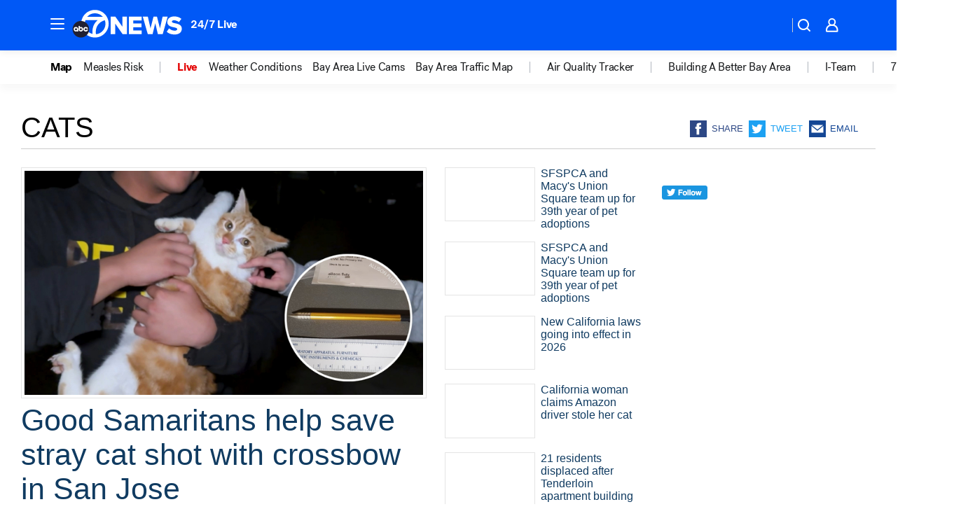

--- FILE ---
content_type: text/html; charset=utf-8
request_url: https://abc7news.com/tag/cats/
body_size: 55182
content:

        <!DOCTYPE html>
        <html lang="en" lang="en">
            <head>
                <!-- ABCOTV | 746c0a186443 | 6442 | fd5da0b872507b5226da6c77b73268beaabf195d | abc7news.com | Mon, 19 Jan 2026 14:56:49 GMT -->
                <meta charSet="utf-8" />
                <meta name="viewport" content="initial-scale=1.0, maximum-scale=3.0, user-scalable=yes" />
                <meta http-equiv="x-ua-compatible" content="IE=edge,chrome=1" />
                <meta property="og:locale" content="en_US" />
                <link href="https://cdn.abcotvs.net/abcotv" rel="preconnect" crossorigin />
                
                <link data-react-helmet="true" rel="shortcut icon" href="https://cdn.abcotvs.net/abcotv/assets/news/kgo/images/logos/favicon.ico"/><link data-react-helmet="true" rel="manifest" href="/manifest.json"/><link data-react-helmet="true" rel="alternate" href="//abc7news.com/feed/" title="ABC7 San Francisco RSS" type="application/rss+xml"/><link data-react-helmet="true" rel="canonical" href="https://abc7news.com/tag/cats/"/><link data-react-helmet="true" href="//assets-cdn.abcotvs.net/abcotv/fd5da0b87250-release-01-07-2026.3/client/abcotv/css/fusion-b7008cc0.css" rel="stylesheet"/><link data-react-helmet="true" href="//assets-cdn.abcotvs.net/abcotv/fd5da0b87250-release-01-07-2026.3/client/abcotv/css/7987-3f6c1b98.css" rel="stylesheet"/><link data-react-helmet="true" href="//assets-cdn.abcotvs.net/abcotv/fd5da0b87250-release-01-07-2026.3/client/abcotv/css/abcotv-fecb128a.css" rel="stylesheet"/><link data-react-helmet="true" href="//assets-cdn.abcotvs.net/abcotv/fd5da0b87250-release-01-07-2026.3/client/abcotv/css/7283-b8e957cb.css" rel="stylesheet"/><link data-react-helmet="true" href="//assets-cdn.abcotvs.net/abcotv/fd5da0b87250-release-01-07-2026.3/client/abcotv/css/1448-050f1822.css" rel="stylesheet"/><link data-react-helmet="true" href="//assets-cdn.abcotvs.net/abcotv/fd5da0b87250-release-01-07-2026.3/client/abcotv/css/category-e1991bb5.css" rel="stylesheet"/>
                <script>
                    window.__dataLayer = {"helpersEnabled":true,"page":{},"pzn":{},"site":{"device":"desktop","portal":"news"},"visitor":{}},
                        consentToken = window.localStorage.getItem('consentToken');

                    if (consentToken) {
                        console.log('consentToken', JSON.parse(consentToken))
                        window.__dataLayer.visitor = { consent : JSON.parse(consentToken) }; 
                    }
                </script>
                <script src="https://dcf.espn.com/TWDC-DTCI/prod/Bootstrap.js"></script>
                <link rel="preload" as="font" href="https://s.abcnews.com/assets/dtci/fonts/post-grotesk/PostGrotesk-Book.woff2" crossorigin>
<link rel="preload" as="font" href="https://s.abcnews.com/assets/dtci/fonts/post-grotesk/PostGrotesk-Bold.woff2" crossorigin>
<link rel="preload" as="font" href="https://s.abcnews.com/assets/dtci/fonts/post-grotesk/PostGrotesk-Medium.woff2" crossorigin>
                <script src="//assets-cdn.abcotvs.net/abcotv/fd5da0b87250-release-01-07-2026.3/client/abcotv/runtime-c4323775.js" defer></script><script src="//assets-cdn.abcotvs.net/abcotv/fd5da0b87250-release-01-07-2026.3/client/abcotv/7987-f74ef4ce.js" defer></script><script src="//assets-cdn.abcotvs.net/abcotv/fd5da0b87250-release-01-07-2026.3/client/abcotv/507-c7ed365d.js" defer></script><script src="//assets-cdn.abcotvs.net/abcotv/fd5da0b87250-release-01-07-2026.3/client/abcotv/3983-52fca2ae.js" defer></script><script src="//assets-cdn.abcotvs.net/abcotv/fd5da0b87250-release-01-07-2026.3/client/abcotv/3167-7e4aed9e.js" defer></script><script src="//assets-cdn.abcotvs.net/abcotv/fd5da0b87250-release-01-07-2026.3/client/abcotv/7941-9801ff90.js" defer></script><script src="//assets-cdn.abcotvs.net/abcotv/fd5da0b87250-release-01-07-2026.3/client/abcotv/7283-f183b0f8.js" defer></script><script src="//assets-cdn.abcotvs.net/abcotv/fd5da0b87250-release-01-07-2026.3/client/abcotv/8814-1b0f7fe4.js" defer></script><script src="//assets-cdn.abcotvs.net/abcotv/fd5da0b87250-release-01-07-2026.3/client/abcotv/1448-2aac00e4.js" defer></script>
                <link rel="prefetch" href="//assets-cdn.abcotvs.net/abcotv/fd5da0b87250-release-01-07-2026.3/client/abcotv/_manifest.js" as="script" /><link rel="prefetch" href="//assets-cdn.abcotvs.net/abcotv/fd5da0b87250-release-01-07-2026.3/client/abcotv/abcotv-4118a266.js" as="script" />
<link rel="prefetch" href="//assets-cdn.abcotvs.net/abcotv/fd5da0b87250-release-01-07-2026.3/client/abcotv/category-5572c423.js" as="script" />
                <title data-react-helmet="true">Cats - ABC7 San Francisco</title>
                <meta data-react-helmet="true" name="description" content="cats news stories - get the latest updates from ABC7."/><meta data-react-helmet="true" property="fb:app_id" content="479764485457445"/><meta data-react-helmet="true" property="fb:pages" content="57427307078"/><meta data-react-helmet="true" property="og:site_name" content="ABC7 San Francisco"/><meta data-react-helmet="true" property="og:url" content="https://abc7news.com/tag/cats/"/><meta data-react-helmet="true" property="og:title" content="Cats"/><meta data-react-helmet="true" property="og:description" content="cats news stories - get the latest updates from ABC7."/><meta data-react-helmet="true" property="og:image" content="https://cdn.abcotvs.net/abcotv/assets/news/kgo/images/logos/default_800x450.jpg"/><meta data-react-helmet="true" property="og:type" content="website"/><meta data-react-helmet="true" name="twitter:site" content="@abc7newsbayarea"/><meta data-react-helmet="true" name="twitter:creator" content="@abc7newsbayarea"/><meta data-react-helmet="true" name="twitter:url" content="https://abc7news.com/tag/cats/"/><meta data-react-helmet="true" name="twitter:title" content="Cats"/><meta data-react-helmet="true" name="twitter:description" content="cats news stories - get the latest updates from ABC7."/><meta data-react-helmet="true" name="twitter:card" content="summary"/><meta data-react-helmet="true" name="twitter:image" content="https://cdn.abcotvs.net/abcotv/assets/news/kgo/images/logos/default_800x450.jpg"/><meta data-react-helmet="true" name="twitter:app:name:iphone" content="kgo"/><meta data-react-helmet="true" name="twitter:app:id:iphone" content="407314068"/><meta data-react-helmet="true" name="twitter:app:name:googleplay" content="kgo"/><meta data-react-helmet="true" name="twitter:app:id:googleplay" content="com.abclocal.kgo.news"/><meta data-react-helmet="true" name="title" content="Cats"/><meta data-react-helmet="true" name="medium" content="website"/>
                <script data-react-helmet="true" src="https://scripts.webcontentassessor.com/scripts/2861618ebeedab55aff63bbcff53232e80cba13d83492d335b72e228e566d16d"></script>
                
                <script data-rum-type="legacy" data-rum-pct="100">(() => {function gc(n){n=document.cookie.match("(^|;) ?"+n+"=([^;]*)(;|$)");return n?n[2]:null}function sc(n){document.cookie=n}function smpl(n){n/=100;return!!n&&Math.random()<=n}var _nr=!1,_nrCookie=gc("_nr");null!==_nrCookie?"1"===_nrCookie&&(_nr=!0):smpl(100)?(_nr=!0,sc("_nr=1; path=/")):(_nr=!1,sc("_nr=0; path=/"));_nr && (() => {;window.NREUM||(NREUM={});NREUM.init={distributed_tracing:{enabled:true},privacy:{cookies_enabled:true},ajax:{deny_list:["bam.nr-data.net"]}};;NREUM.info = {"beacon":"bam.nr-data.net","errorBeacon":"bam.nr-data.net","sa":1,"licenseKey":"5985ced6ff","applicationID":"367459870"};__nr_require=function(t,e,n){function r(n){if(!e[n]){var o=e[n]={exports:{}};t[n][0].call(o.exports,function(e){var o=t[n][1][e];return r(o||e)},o,o.exports)}return e[n].exports}if("function"==typeof __nr_require)return __nr_require;for(var o=0;o<n.length;o++)r(n[o]);return r}({1:[function(t,e,n){function r(t){try{s.console&&console.log(t)}catch(e){}}var o,i=t("ee"),a=t(31),s={};try{o=localStorage.getItem("__nr_flags").split(","),console&&"function"==typeof console.log&&(s.console=!0,o.indexOf("dev")!==-1&&(s.dev=!0),o.indexOf("nr_dev")!==-1&&(s.nrDev=!0))}catch(c){}s.nrDev&&i.on("internal-error",function(t){r(t.stack)}),s.dev&&i.on("fn-err",function(t,e,n){r(n.stack)}),s.dev&&(r("NR AGENT IN DEVELOPMENT MODE"),r("flags: "+a(s,function(t,e){return t}).join(", ")))},{}],2:[function(t,e,n){function r(t,e,n,r,s){try{l?l-=1:o(s||new UncaughtException(t,e,n),!0)}catch(f){try{i("ierr",[f,c.now(),!0])}catch(d){}}return"function"==typeof u&&u.apply(this,a(arguments))}function UncaughtException(t,e,n){this.message=t||"Uncaught error with no additional information",this.sourceURL=e,this.line=n}function o(t,e){var n=e?null:c.now();i("err",[t,n])}var i=t("handle"),a=t(32),s=t("ee"),c=t("loader"),f=t("gos"),u=window.onerror,d=!1,p="nr@seenError";if(!c.disabled){var l=0;c.features.err=!0,t(1),window.onerror=r;try{throw new Error}catch(h){"stack"in h&&(t(14),t(13),"addEventListener"in window&&t(7),c.xhrWrappable&&t(15),d=!0)}s.on("fn-start",function(t,e,n){d&&(l+=1)}),s.on("fn-err",function(t,e,n){d&&!n[p]&&(f(n,p,function(){return!0}),this.thrown=!0,o(n))}),s.on("fn-end",function(){d&&!this.thrown&&l>0&&(l-=1)}),s.on("internal-error",function(t){i("ierr",[t,c.now(),!0])})}},{}],3:[function(t,e,n){var r=t("loader");r.disabled||(r.features.ins=!0)},{}],4:[function(t,e,n){function r(){U++,L=g.hash,this[u]=y.now()}function o(){U--,g.hash!==L&&i(0,!0);var t=y.now();this[h]=~~this[h]+t-this[u],this[d]=t}function i(t,e){E.emit("newURL",[""+g,e])}function a(t,e){t.on(e,function(){this[e]=y.now()})}var s="-start",c="-end",f="-body",u="fn"+s,d="fn"+c,p="cb"+s,l="cb"+c,h="jsTime",m="fetch",v="addEventListener",w=window,g=w.location,y=t("loader");if(w[v]&&y.xhrWrappable&&!y.disabled){var x=t(11),b=t(12),E=t(9),R=t(7),O=t(14),T=t(8),S=t(15),P=t(10),M=t("ee"),C=M.get("tracer"),N=t(23);t(17),y.features.spa=!0;var L,U=0;M.on(u,r),b.on(p,r),P.on(p,r),M.on(d,o),b.on(l,o),P.on(l,o),M.buffer([u,d,"xhr-resolved"]),R.buffer([u]),O.buffer(["setTimeout"+c,"clearTimeout"+s,u]),S.buffer([u,"new-xhr","send-xhr"+s]),T.buffer([m+s,m+"-done",m+f+s,m+f+c]),E.buffer(["newURL"]),x.buffer([u]),b.buffer(["propagate",p,l,"executor-err","resolve"+s]),C.buffer([u,"no-"+u]),P.buffer(["new-jsonp","cb-start","jsonp-error","jsonp-end"]),a(T,m+s),a(T,m+"-done"),a(P,"new-jsonp"),a(P,"jsonp-end"),a(P,"cb-start"),E.on("pushState-end",i),E.on("replaceState-end",i),w[v]("hashchange",i,N(!0)),w[v]("load",i,N(!0)),w[v]("popstate",function(){i(0,U>1)},N(!0))}},{}],5:[function(t,e,n){function r(){var t=new PerformanceObserver(function(t,e){var n=t.getEntries();s(v,[n])});try{t.observe({entryTypes:["resource"]})}catch(e){}}function o(t){if(s(v,[window.performance.getEntriesByType(w)]),window.performance["c"+p])try{window.performance[h](m,o,!1)}catch(t){}else try{window.performance[h]("webkit"+m,o,!1)}catch(t){}}function i(t){}if(window.performance&&window.performance.timing&&window.performance.getEntriesByType){var a=t("ee"),s=t("handle"),c=t(14),f=t(13),u=t(6),d=t(23),p="learResourceTimings",l="addEventListener",h="removeEventListener",m="resourcetimingbufferfull",v="bstResource",w="resource",g="-start",y="-end",x="fn"+g,b="fn"+y,E="bstTimer",R="pushState",O=t("loader");if(!O.disabled){O.features.stn=!0,t(9),"addEventListener"in window&&t(7);var T=NREUM.o.EV;a.on(x,function(t,e){var n=t[0];n instanceof T&&(this.bstStart=O.now())}),a.on(b,function(t,e){var n=t[0];n instanceof T&&s("bst",[n,e,this.bstStart,O.now()])}),c.on(x,function(t,e,n){this.bstStart=O.now(),this.bstType=n}),c.on(b,function(t,e){s(E,[e,this.bstStart,O.now(),this.bstType])}),f.on(x,function(){this.bstStart=O.now()}),f.on(b,function(t,e){s(E,[e,this.bstStart,O.now(),"requestAnimationFrame"])}),a.on(R+g,function(t){this.time=O.now(),this.startPath=location.pathname+location.hash}),a.on(R+y,function(t){s("bstHist",[location.pathname+location.hash,this.startPath,this.time])}),u()?(s(v,[window.performance.getEntriesByType("resource")]),r()):l in window.performance&&(window.performance["c"+p]?window.performance[l](m,o,d(!1)):window.performance[l]("webkit"+m,o,d(!1))),document[l]("scroll",i,d(!1)),document[l]("keypress",i,d(!1)),document[l]("click",i,d(!1))}}},{}],6:[function(t,e,n){e.exports=function(){return"PerformanceObserver"in window&&"function"==typeof window.PerformanceObserver}},{}],7:[function(t,e,n){function r(t){for(var e=t;e&&!e.hasOwnProperty(u);)e=Object.getPrototypeOf(e);e&&o(e)}function o(t){s.inPlace(t,[u,d],"-",i)}function i(t,e){return t[1]}var a=t("ee").get("events"),s=t("wrap-function")(a,!0),c=t("gos"),f=XMLHttpRequest,u="addEventListener",d="removeEventListener";e.exports=a,"getPrototypeOf"in Object?(r(document),r(window),r(f.prototype)):f.prototype.hasOwnProperty(u)&&(o(window),o(f.prototype)),a.on(u+"-start",function(t,e){var n=t[1];if(null!==n&&("function"==typeof n||"object"==typeof n)){var r=c(n,"nr@wrapped",function(){function t(){if("function"==typeof n.handleEvent)return n.handleEvent.apply(n,arguments)}var e={object:t,"function":n}[typeof n];return e?s(e,"fn-",null,e.name||"anonymous"):n});this.wrapped=t[1]=r}}),a.on(d+"-start",function(t){t[1]=this.wrapped||t[1]})},{}],8:[function(t,e,n){function r(t,e,n){var r=t[e];"function"==typeof r&&(t[e]=function(){var t=i(arguments),e={};o.emit(n+"before-start",[t],e);var a;e[m]&&e[m].dt&&(a=e[m].dt);var s=r.apply(this,t);return o.emit(n+"start",[t,a],s),s.then(function(t){return o.emit(n+"end",[null,t],s),t},function(t){throw o.emit(n+"end",[t],s),t})})}var o=t("ee").get("fetch"),i=t(32),a=t(31);e.exports=o;var s=window,c="fetch-",f=c+"body-",u=["arrayBuffer","blob","json","text","formData"],d=s.Request,p=s.Response,l=s.fetch,h="prototype",m="nr@context";d&&p&&l&&(a(u,function(t,e){r(d[h],e,f),r(p[h],e,f)}),r(s,"fetch",c),o.on(c+"end",function(t,e){var n=this;if(e){var r=e.headers.get("content-length");null!==r&&(n.rxSize=r),o.emit(c+"done",[null,e],n)}else o.emit(c+"done",[t],n)}))},{}],9:[function(t,e,n){var r=t("ee").get("history"),o=t("wrap-function")(r);e.exports=r;var i=window.history&&window.history.constructor&&window.history.constructor.prototype,a=window.history;i&&i.pushState&&i.replaceState&&(a=i),o.inPlace(a,["pushState","replaceState"],"-")},{}],10:[function(t,e,n){function r(t){function e(){f.emit("jsonp-end",[],l),t.removeEventListener("load",e,c(!1)),t.removeEventListener("error",n,c(!1))}function n(){f.emit("jsonp-error",[],l),f.emit("jsonp-end",[],l),t.removeEventListener("load",e,c(!1)),t.removeEventListener("error",n,c(!1))}var r=t&&"string"==typeof t.nodeName&&"script"===t.nodeName.toLowerCase();if(r){var o="function"==typeof t.addEventListener;if(o){var a=i(t.src);if(a){var d=s(a),p="function"==typeof d.parent[d.key];if(p){var l={};u.inPlace(d.parent,[d.key],"cb-",l),t.addEventListener("load",e,c(!1)),t.addEventListener("error",n,c(!1)),f.emit("new-jsonp",[t.src],l)}}}}}function o(){return"addEventListener"in window}function i(t){var e=t.match(d);return e?e[1]:null}function a(t,e){var n=t.match(l),r=n[1],o=n[3];return o?a(o,e[r]):e[r]}function s(t){var e=t.match(p);return e&&e.length>=3?{key:e[2],parent:a(e[1],window)}:{key:t,parent:window}}var c=t(23),f=t("ee").get("jsonp"),u=t("wrap-function")(f);if(e.exports=f,o()){var d=/[?&](?:callback|cb)=([^&#]+)/,p=/(.*).([^.]+)/,l=/^(w+)(.|$)(.*)$/,h=["appendChild","insertBefore","replaceChild"];Node&&Node.prototype&&Node.prototype.appendChild?u.inPlace(Node.prototype,h,"dom-"):(u.inPlace(HTMLElement.prototype,h,"dom-"),u.inPlace(HTMLHeadElement.prototype,h,"dom-"),u.inPlace(HTMLBodyElement.prototype,h,"dom-")),f.on("dom-start",function(t){r(t[0])})}},{}],11:[function(t,e,n){var r=t("ee").get("mutation"),o=t("wrap-function")(r),i=NREUM.o.MO;e.exports=r,i&&(window.MutationObserver=function(t){return this instanceof i?new i(o(t,"fn-")):i.apply(this,arguments)},MutationObserver.prototype=i.prototype)},{}],12:[function(t,e,n){function r(t){var e=i.context(),n=s(t,"executor-",e,null,!1),r=new f(n);return i.context(r).getCtx=function(){return e},r}var o=t("wrap-function"),i=t("ee").get("promise"),a=t("ee").getOrSetContext,s=o(i),c=t(31),f=NREUM.o.PR;e.exports=i,f&&(window.Promise=r,["all","race"].forEach(function(t){var e=f[t];f[t]=function(n){function r(t){return function(){i.emit("propagate",[null,!o],a,!1,!1),o=o||!t}}var o=!1;c(n,function(e,n){Promise.resolve(n).then(r("all"===t),r(!1))});var a=e.apply(f,arguments),s=f.resolve(a);return s}}),["resolve","reject"].forEach(function(t){var e=f[t];f[t]=function(t){var n=e.apply(f,arguments);return t!==n&&i.emit("propagate",[t,!0],n,!1,!1),n}}),f.prototype["catch"]=function(t){return this.then(null,t)},f.prototype=Object.create(f.prototype,{constructor:{value:r}}),c(Object.getOwnPropertyNames(f),function(t,e){try{r[e]=f[e]}catch(n){}}),o.wrapInPlace(f.prototype,"then",function(t){return function(){var e=this,n=o.argsToArray.apply(this,arguments),r=a(e);r.promise=e,n[0]=s(n[0],"cb-",r,null,!1),n[1]=s(n[1],"cb-",r,null,!1);var c=t.apply(this,n);return r.nextPromise=c,i.emit("propagate",[e,!0],c,!1,!1),c}}),i.on("executor-start",function(t){t[0]=s(t[0],"resolve-",this,null,!1),t[1]=s(t[1],"resolve-",this,null,!1)}),i.on("executor-err",function(t,e,n){t[1](n)}),i.on("cb-end",function(t,e,n){i.emit("propagate",[n,!0],this.nextPromise,!1,!1)}),i.on("propagate",function(t,e,n){this.getCtx&&!e||(this.getCtx=function(){if(t instanceof Promise)var e=i.context(t);return e&&e.getCtx?e.getCtx():this})}),r.toString=function(){return""+f})},{}],13:[function(t,e,n){var r=t("ee").get("raf"),o=t("wrap-function")(r),i="equestAnimationFrame";e.exports=r,o.inPlace(window,["r"+i,"mozR"+i,"webkitR"+i,"msR"+i],"raf-"),r.on("raf-start",function(t){t[0]=o(t[0],"fn-")})},{}],14:[function(t,e,n){function r(t,e,n){t[0]=a(t[0],"fn-",null,n)}function o(t,e,n){this.method=n,this.timerDuration=isNaN(t[1])?0:+t[1],t[0]=a(t[0],"fn-",this,n)}var i=t("ee").get("timer"),a=t("wrap-function")(i),s="setTimeout",c="setInterval",f="clearTimeout",u="-start",d="-";e.exports=i,a.inPlace(window,[s,"setImmediate"],s+d),a.inPlace(window,[c],c+d),a.inPlace(window,[f,"clearImmediate"],f+d),i.on(c+u,r),i.on(s+u,o)},{}],15:[function(t,e,n){function r(t,e){d.inPlace(e,["onreadystatechange"],"fn-",s)}function o(){var t=this,e=u.context(t);t.readyState>3&&!e.resolved&&(e.resolved=!0,u.emit("xhr-resolved",[],t)),d.inPlace(t,y,"fn-",s)}function i(t){x.push(t),m&&(E?E.then(a):w?w(a):(R=-R,O.data=R))}function a(){for(var t=0;t<x.length;t++)r([],x[t]);x.length&&(x=[])}function s(t,e){return e}function c(t,e){for(var n in t)e[n]=t[n];return e}t(7);var f=t("ee"),u=f.get("xhr"),d=t("wrap-function")(u),p=t(23),l=NREUM.o,h=l.XHR,m=l.MO,v=l.PR,w=l.SI,g="readystatechange",y=["onload","onerror","onabort","onloadstart","onloadend","onprogress","ontimeout"],x=[];e.exports=u;var b=window.XMLHttpRequest=function(t){var e=new h(t);try{u.emit("new-xhr",[e],e),e.addEventListener(g,o,p(!1))}catch(n){try{u.emit("internal-error",[n])}catch(r){}}return e};if(c(h,b),b.prototype=h.prototype,d.inPlace(b.prototype,["open","send"],"-xhr-",s),u.on("send-xhr-start",function(t,e){r(t,e),i(e)}),u.on("open-xhr-start",r),m){var E=v&&v.resolve();if(!w&&!v){var R=1,O=document.createTextNode(R);new m(a).observe(O,{characterData:!0})}}else f.on("fn-end",function(t){t[0]&&t[0].type===g||a()})},{}],16:[function(t,e,n){function r(t){if(!s(t))return null;var e=window.NREUM;if(!e.loader_config)return null;var n=(e.loader_config.accountID||"").toString()||null,r=(e.loader_config.agentID||"").toString()||null,f=(e.loader_config.trustKey||"").toString()||null;if(!n||!r)return null;var h=l.generateSpanId(),m=l.generateTraceId(),v=Date.now(),w={spanId:h,traceId:m,timestamp:v};return(t.sameOrigin||c(t)&&p())&&(w.traceContextParentHeader=o(h,m),w.traceContextStateHeader=i(h,v,n,r,f)),(t.sameOrigin&&!u()||!t.sameOrigin&&c(t)&&d())&&(w.newrelicHeader=a(h,m,v,n,r,f)),w}function o(t,e){return"00-"+e+"-"+t+"-01"}function i(t,e,n,r,o){var i=0,a="",s=1,c="",f="";return o+"@nr="+i+"-"+s+"-"+n+"-"+r+"-"+t+"-"+a+"-"+c+"-"+f+"-"+e}function a(t,e,n,r,o,i){var a="btoa"in window&&"function"==typeof window.btoa;if(!a)return null;var s={v:[0,1],d:{ty:"Browser",ac:r,ap:o,id:t,tr:e,ti:n}};return i&&r!==i&&(s.d.tk=i),btoa(JSON.stringify(s))}function s(t){return f()&&c(t)}function c(t){var e=!1,n={};if("init"in NREUM&&"distributed_tracing"in NREUM.init&&(n=NREUM.init.distributed_tracing),t.sameOrigin)e=!0;else if(n.allowed_origins instanceof Array)for(var r=0;r<n.allowed_origins.length;r++){var o=h(n.allowed_origins[r]);if(t.hostname===o.hostname&&t.protocol===o.protocol&&t.port===o.port){e=!0;break}}return e}function f(){return"init"in NREUM&&"distributed_tracing"in NREUM.init&&!!NREUM.init.distributed_tracing.enabled}function u(){return"init"in NREUM&&"distributed_tracing"in NREUM.init&&!!NREUM.init.distributed_tracing.exclude_newrelic_header}function d(){return"init"in NREUM&&"distributed_tracing"in NREUM.init&&NREUM.init.distributed_tracing.cors_use_newrelic_header!==!1}function p(){return"init"in NREUM&&"distributed_tracing"in NREUM.init&&!!NREUM.init.distributed_tracing.cors_use_tracecontext_headers}var l=t(28),h=t(18);e.exports={generateTracePayload:r,shouldGenerateTrace:s}},{}],17:[function(t,e,n){function r(t){var e=this.params,n=this.metrics;if(!this.ended){this.ended=!0;for(var r=0;r<p;r++)t.removeEventListener(d[r],this.listener,!1);return e.protocol&&"data"===e.protocol?void g("Ajax/DataUrl/Excluded"):void(e.aborted||(n.duration=a.now()-this.startTime,this.loadCaptureCalled||4!==t.readyState?null==e.status&&(e.status=0):i(this,t),n.cbTime=this.cbTime,s("xhr",[e,n,this.startTime,this.endTime,"xhr"],this)))}}function o(t,e){var n=c(e),r=t.params;r.hostname=n.hostname,r.port=n.port,r.protocol=n.protocol,r.host=n.hostname+":"+n.port,r.pathname=n.pathname,t.parsedOrigin=n,t.sameOrigin=n.sameOrigin}function i(t,e){t.params.status=e.status;var n=v(e,t.lastSize);if(n&&(t.metrics.rxSize=n),t.sameOrigin){var r=e.getResponseHeader("X-NewRelic-App-Data");r&&(t.params.cat=r.split(", ").pop())}t.loadCaptureCalled=!0}var a=t("loader");if(a.xhrWrappable&&!a.disabled){var s=t("handle"),c=t(18),f=t(16).generateTracePayload,u=t("ee"),d=["load","error","abort","timeout"],p=d.length,l=t("id"),h=t(24),m=t(22),v=t(19),w=t(23),g=t(25).recordSupportability,y=NREUM.o.REQ,x=window.XMLHttpRequest;a.features.xhr=!0,t(15),t(8),u.on("new-xhr",function(t){var e=this;e.totalCbs=0,e.called=0,e.cbTime=0,e.end=r,e.ended=!1,e.xhrGuids={},e.lastSize=null,e.loadCaptureCalled=!1,e.params=this.params||{},e.metrics=this.metrics||{},t.addEventListener("load",function(n){i(e,t)},w(!1)),h&&(h>34||h<10)||t.addEventListener("progress",function(t){e.lastSize=t.loaded},w(!1))}),u.on("open-xhr-start",function(t){this.params={method:t[0]},o(this,t[1]),this.metrics={}}),u.on("open-xhr-end",function(t,e){"loader_config"in NREUM&&"xpid"in NREUM.loader_config&&this.sameOrigin&&e.setRequestHeader("X-NewRelic-ID",NREUM.loader_config.xpid);var n=f(this.parsedOrigin);if(n){var r=!1;n.newrelicHeader&&(e.setRequestHeader("newrelic",n.newrelicHeader),r=!0),n.traceContextParentHeader&&(e.setRequestHeader("traceparent",n.traceContextParentHeader),n.traceContextStateHeader&&e.setRequestHeader("tracestate",n.traceContextStateHeader),r=!0),r&&(this.dt=n)}}),u.on("send-xhr-start",function(t,e){var n=this.metrics,r=t[0],o=this;if(n&&r){var i=m(r);i&&(n.txSize=i)}this.startTime=a.now(),this.listener=function(t){try{"abort"!==t.type||o.loadCaptureCalled||(o.params.aborted=!0),("load"!==t.type||o.called===o.totalCbs&&(o.onloadCalled||"function"!=typeof e.onload))&&o.end(e)}catch(n){try{u.emit("internal-error",[n])}catch(r){}}};for(var s=0;s<p;s++)e.addEventListener(d[s],this.listener,w(!1))}),u.on("xhr-cb-time",function(t,e,n){this.cbTime+=t,e?this.onloadCalled=!0:this.called+=1,this.called!==this.totalCbs||!this.onloadCalled&&"function"==typeof n.onload||this.end(n)}),u.on("xhr-load-added",function(t,e){var n=""+l(t)+!!e;this.xhrGuids&&!this.xhrGuids[n]&&(this.xhrGuids[n]=!0,this.totalCbs+=1)}),u.on("xhr-load-removed",function(t,e){var n=""+l(t)+!!e;this.xhrGuids&&this.xhrGuids[n]&&(delete this.xhrGuids[n],this.totalCbs-=1)}),u.on("xhr-resolved",function(){this.endTime=a.now()}),u.on("addEventListener-end",function(t,e){e instanceof x&&"load"===t[0]&&u.emit("xhr-load-added",[t[1],t[2]],e)}),u.on("removeEventListener-end",function(t,e){e instanceof x&&"load"===t[0]&&u.emit("xhr-load-removed",[t[1],t[2]],e)}),u.on("fn-start",function(t,e,n){e instanceof x&&("onload"===n&&(this.onload=!0),("load"===(t[0]&&t[0].type)||this.onload)&&(this.xhrCbStart=a.now()))}),u.on("fn-end",function(t,e){this.xhrCbStart&&u.emit("xhr-cb-time",[a.now()-this.xhrCbStart,this.onload,e],e)}),u.on("fetch-before-start",function(t){function e(t,e){var n=!1;return e.newrelicHeader&&(t.set("newrelic",e.newrelicHeader),n=!0),e.traceContextParentHeader&&(t.set("traceparent",e.traceContextParentHeader),e.traceContextStateHeader&&t.set("tracestate",e.traceContextStateHeader),n=!0),n}var n,r=t[1]||{};"string"==typeof t[0]?n=t[0]:t[0]&&t[0].url?n=t[0].url:window.URL&&t[0]&&t[0]instanceof URL&&(n=t[0].href),n&&(this.parsedOrigin=c(n),this.sameOrigin=this.parsedOrigin.sameOrigin);var o=f(this.parsedOrigin);if(o&&(o.newrelicHeader||o.traceContextParentHeader))if("string"==typeof t[0]||window.URL&&t[0]&&t[0]instanceof URL){var i={};for(var a in r)i[a]=r[a];i.headers=new Headers(r.headers||{}),e(i.headers,o)&&(this.dt=o),t.length>1?t[1]=i:t.push(i)}else t[0]&&t[0].headers&&e(t[0].headers,o)&&(this.dt=o)}),u.on("fetch-start",function(t,e){this.params={},this.metrics={},this.startTime=a.now(),this.dt=e,t.length>=1&&(this.target=t[0]),t.length>=2&&(this.opts=t[1]);var n,r=this.opts||{},i=this.target;if("string"==typeof i?n=i:"object"==typeof i&&i instanceof y?n=i.url:window.URL&&"object"==typeof i&&i instanceof URL&&(n=i.href),o(this,n),"data"!==this.params.protocol){var s=(""+(i&&i instanceof y&&i.method||r.method||"GET")).toUpperCase();this.params.method=s,this.txSize=m(r.body)||0}}),u.on("fetch-done",function(t,e){if(this.endTime=a.now(),this.params||(this.params={}),"data"===this.params.protocol)return void g("Ajax/DataUrl/Excluded");this.params.status=e?e.status:0;var n;"string"==typeof this.rxSize&&this.rxSize.length>0&&(n=+this.rxSize);var r={txSize:this.txSize,rxSize:n,duration:a.now()-this.startTime};s("xhr",[this.params,r,this.startTime,this.endTime,"fetch"],this)})}},{}],18:[function(t,e,n){var r={};e.exports=function(t){if(t in r)return r[t];if(0===(t||"").indexOf("data:"))return{protocol:"data"};var e=document.createElement("a"),n=window.location,o={};e.href=t,o.port=e.port;var i=e.href.split("://");!o.port&&i[1]&&(o.port=i[1].split("/")[0].split("@").pop().split(":")[1]),o.port&&"0"!==o.port||(o.port="https"===i[0]?"443":"80"),o.hostname=e.hostname||n.hostname,o.pathname=e.pathname,o.protocol=i[0],"/"!==o.pathname.charAt(0)&&(o.pathname="/"+o.pathname);var a=!e.protocol||":"===e.protocol||e.protocol===n.protocol,s=e.hostname===document.domain&&e.port===n.port;return o.sameOrigin=a&&(!e.hostname||s),"/"===o.pathname&&(r[t]=o),o}},{}],19:[function(t,e,n){function r(t,e){var n=t.responseType;return"json"===n&&null!==e?e:"arraybuffer"===n||"blob"===n||"json"===n?o(t.response):"text"===n||""===n||void 0===n?o(t.responseText):void 0}var o=t(22);e.exports=r},{}],20:[function(t,e,n){function r(){}function o(t,e,n,r){return function(){return u.recordSupportability("API/"+e+"/called"),i(t+e,[f.now()].concat(s(arguments)),n?null:this,r),n?void 0:this}}var i=t("handle"),a=t(31),s=t(32),c=t("ee").get("tracer"),f=t("loader"),u=t(25),d=NREUM;"undefined"==typeof window.newrelic&&(newrelic=d);var p=["setPageViewName","setCustomAttribute","setErrorHandler","finished","addToTrace","inlineHit","addRelease"],l="api-",h=l+"ixn-";a(p,function(t,e){d[e]=o(l,e,!0,"api")}),d.addPageAction=o(l,"addPageAction",!0),d.setCurrentRouteName=o(l,"routeName",!0),e.exports=newrelic,d.interaction=function(){return(new r).get()};var m=r.prototype={createTracer:function(t,e){var n={},r=this,o="function"==typeof e;return i(h+"tracer",[f.now(),t,n],r),function(){if(c.emit((o?"":"no-")+"fn-start",[f.now(),r,o],n),o)try{return e.apply(this,arguments)}catch(t){throw c.emit("fn-err",[arguments,this,t],n),t}finally{c.emit("fn-end",[f.now()],n)}}}};a("actionText,setName,setAttribute,save,ignore,onEnd,getContext,end,get".split(","),function(t,e){m[e]=o(h,e)}),newrelic.noticeError=function(t,e){"string"==typeof t&&(t=new Error(t)),u.recordSupportability("API/noticeError/called"),i("err",[t,f.now(),!1,e])}},{}],21:[function(t,e,n){function r(t){if(NREUM.init){for(var e=NREUM.init,n=t.split("."),r=0;r<n.length-1;r++)if(e=e[n[r]],"object"!=typeof e)return;return e=e[n[n.length-1]]}}e.exports={getConfiguration:r}},{}],22:[function(t,e,n){e.exports=function(t){if("string"==typeof t&&t.length)return t.length;if("object"==typeof t){if("undefined"!=typeof ArrayBuffer&&t instanceof ArrayBuffer&&t.byteLength)return t.byteLength;if("undefined"!=typeof Blob&&t instanceof Blob&&t.size)return t.size;if(!("undefined"!=typeof FormData&&t instanceof FormData))try{return JSON.stringify(t).length}catch(e){return}}}},{}],23:[function(t,e,n){var r=!1;try{var o=Object.defineProperty({},"passive",{get:function(){r=!0}});window.addEventListener("testPassive",null,o),window.removeEventListener("testPassive",null,o)}catch(i){}e.exports=function(t){return r?{passive:!0,capture:!!t}:!!t}},{}],24:[function(t,e,n){var r=0,o=navigator.userAgent.match(/Firefox[/s](d+.d+)/);o&&(r=+o[1]),e.exports=r},{}],25:[function(t,e,n){function r(t,e){var n=[a,t,{name:t},e];return i("storeMetric",n,null,"api"),n}function o(t,e){var n=[s,t,{name:t},e];return i("storeEventMetrics",n,null,"api"),n}var i=t("handle"),a="sm",s="cm";e.exports={constants:{SUPPORTABILITY_METRIC:a,CUSTOM_METRIC:s},recordSupportability:r,recordCustom:o}},{}],26:[function(t,e,n){function r(){return s.exists&&performance.now?Math.round(performance.now()):(i=Math.max((new Date).getTime(),i))-a}function o(){return i}var i=(new Date).getTime(),a=i,s=t(33);e.exports=r,e.exports.offset=a,e.exports.getLastTimestamp=o},{}],27:[function(t,e,n){function r(t,e){var n=t.getEntries();n.forEach(function(t){"first-paint"===t.name?l("timing",["fp",Math.floor(t.startTime)]):"first-contentful-paint"===t.name&&l("timing",["fcp",Math.floor(t.startTime)])})}function o(t,e){var n=t.getEntries();if(n.length>0){var r=n[n.length-1];if(f&&f<r.startTime)return;var o=[r],i=a({});i&&o.push(i),l("lcp",o)}}function i(t){t.getEntries().forEach(function(t){t.hadRecentInput||l("cls",[t])})}function a(t){var e=navigator.connection||navigator.mozConnection||navigator.webkitConnection;if(e)return e.type&&(t["net-type"]=e.type),e.effectiveType&&(t["net-etype"]=e.effectiveType),e.rtt&&(t["net-rtt"]=e.rtt),e.downlink&&(t["net-dlink"]=e.downlink),t}function s(t){if(t instanceof w&&!y){var e=Math.round(t.timeStamp),n={type:t.type};a(n),e<=h.now()?n.fid=h.now()-e:e>h.offset&&e<=Date.now()?(e-=h.offset,n.fid=h.now()-e):e=h.now(),y=!0,l("timing",["fi",e,n])}}function c(t){"hidden"===t&&(f=h.now(),l("pageHide",[f]))}if(!("init"in NREUM&&"page_view_timing"in NREUM.init&&"enabled"in NREUM.init.page_view_timing&&NREUM.init.page_view_timing.enabled===!1)){var f,u,d,p,l=t("handle"),h=t("loader"),m=t(30),v=t(23),w=NREUM.o.EV;if("PerformanceObserver"in window&&"function"==typeof window.PerformanceObserver){u=new PerformanceObserver(r);try{u.observe({entryTypes:["paint"]})}catch(g){}d=new PerformanceObserver(o);try{d.observe({entryTypes:["largest-contentful-paint"]})}catch(g){}p=new PerformanceObserver(i);try{p.observe({type:"layout-shift",buffered:!0})}catch(g){}}if("addEventListener"in document){var y=!1,x=["click","keydown","mousedown","pointerdown","touchstart"];x.forEach(function(t){document.addEventListener(t,s,v(!1))})}m(c)}},{}],28:[function(t,e,n){function r(){function t(){return e?15&e[n++]:16*Math.random()|0}var e=null,n=0,r=window.crypto||window.msCrypto;r&&r.getRandomValues&&(e=r.getRandomValues(new Uint8Array(31)));for(var o,i="xxxxxxxx-xxxx-4xxx-yxxx-xxxxxxxxxxxx",a="",s=0;s<i.length;s++)o=i[s],"x"===o?a+=t().toString(16):"y"===o?(o=3&t()|8,a+=o.toString(16)):a+=o;return a}function o(){return a(16)}function i(){return a(32)}function a(t){function e(){return n?15&n[r++]:16*Math.random()|0}var n=null,r=0,o=window.crypto||window.msCrypto;o&&o.getRandomValues&&Uint8Array&&(n=o.getRandomValues(new Uint8Array(t)));for(var i=[],a=0;a<t;a++)i.push(e().toString(16));return i.join("")}e.exports={generateUuid:r,generateSpanId:o,generateTraceId:i}},{}],29:[function(t,e,n){function r(t,e){if(!o)return!1;if(t!==o)return!1;if(!e)return!0;if(!i)return!1;for(var n=i.split("."),r=e.split("."),a=0;a<r.length;a++)if(r[a]!==n[a])return!1;return!0}var o=null,i=null,a=/Version\/(\S+)\s+Safari/;if(navigator.userAgent){var s=navigator.userAgent,c=s.match(a);c&&s.indexOf("Chrome")===-1&&s.indexOf("Chromium")===-1&&(o="Safari",i=c[1])}e.exports={agent:o,version:i,match:r}},{}],30:[function(t,e,n){function r(t){function e(){t(s&&document[s]?document[s]:document[i]?"hidden":"visible")}"addEventListener"in document&&a&&document.addEventListener(a,e,o(!1))}var o=t(23);e.exports=r;var i,a,s;"undefined"!=typeof document.hidden?(i="hidden",a="visibilitychange",s="visibilityState"):"undefined"!=typeof document.msHidden?(i="msHidden",a="msvisibilitychange"):"undefined"!=typeof document.webkitHidden&&(i="webkitHidden",a="webkitvisibilitychange",s="webkitVisibilityState")},{}],31:[function(t,e,n){function r(t,e){var n=[],r="",i=0;for(r in t)o.call(t,r)&&(n[i]=e(r,t[r]),i+=1);return n}var o=Object.prototype.hasOwnProperty;e.exports=r},{}],32:[function(t,e,n){function r(t,e,n){e||(e=0),"undefined"==typeof n&&(n=t?t.length:0);for(var r=-1,o=n-e||0,i=Array(o<0?0:o);++r<o;)i[r]=t[e+r];return i}e.exports=r},{}],33:[function(t,e,n){e.exports={exists:"undefined"!=typeof window.performance&&window.performance.timing&&"undefined"!=typeof window.performance.timing.navigationStart}},{}],ee:[function(t,e,n){function r(){}function o(t){function e(t){return t&&t instanceof r?t:t?f(t,c,a):a()}function n(n,r,o,i,a){if(a!==!1&&(a=!0),!l.aborted||i){t&&a&&t(n,r,o);for(var s=e(o),c=m(n),f=c.length,u=0;u<f;u++)c[u].apply(s,r);var p=d[y[n]];return p&&p.push([x,n,r,s]),s}}function i(t,e){g[t]=m(t).concat(e)}function h(t,e){var n=g[t];if(n)for(var r=0;r<n.length;r++)n[r]===e&&n.splice(r,1)}function m(t){return g[t]||[]}function v(t){return p[t]=p[t]||o(n)}function w(t,e){l.aborted||u(t,function(t,n){e=e||"feature",y[n]=e,e in d||(d[e]=[])})}var g={},y={},x={on:i,addEventListener:i,removeEventListener:h,emit:n,get:v,listeners:m,context:e,buffer:w,abort:s,aborted:!1};return x}function i(t){return f(t,c,a)}function a(){return new r}function s(){(d.api||d.feature)&&(l.aborted=!0,d=l.backlog={})}var c="nr@context",f=t("gos"),u=t(31),d={},p={},l=e.exports=o();e.exports.getOrSetContext=i,l.backlog=d},{}],gos:[function(t,e,n){function r(t,e,n){if(o.call(t,e))return t[e];var r=n();if(Object.defineProperty&&Object.keys)try{return Object.defineProperty(t,e,{value:r,writable:!0,enumerable:!1}),r}catch(i){}return t[e]=r,r}var o=Object.prototype.hasOwnProperty;e.exports=r},{}],handle:[function(t,e,n){function r(t,e,n,r){o.buffer([t],r),o.emit(t,e,n)}var o=t("ee").get("handle");e.exports=r,r.ee=o},{}],id:[function(t,e,n){function r(t){var e=typeof t;return!t||"object"!==e&&"function"!==e?-1:t===window?0:a(t,i,function(){return o++})}var o=1,i="nr@id",a=t("gos");e.exports=r},{}],loader:[function(t,e,n){function r(){if(!T++){var t=O.info=NREUM.info,e=m.getElementsByTagName("script")[0];if(setTimeout(f.abort,3e4),!(t&&t.licenseKey&&t.applicationID&&e))return f.abort();c(E,function(e,n){t[e]||(t[e]=n)});var n=a();s("mark",["onload",n+O.offset],null,"api"),s("timing",["load",n]);var r=m.createElement("script");0===t.agent.indexOf("http://")||0===t.agent.indexOf("https://")?r.src=t.agent:r.src=l+"://"+t.agent,e.parentNode.insertBefore(r,e)}}function o(){"complete"===m.readyState&&i()}function i(){s("mark",["domContent",a()+O.offset],null,"api")}var a=t(26),s=t("handle"),c=t(31),f=t("ee"),u=t(29),d=t(21),p=t(23),l=d.getConfiguration("ssl")===!1?"http":"https",h=window,m=h.document,v="addEventListener",w="attachEvent",g=h.XMLHttpRequest,y=g&&g.prototype,x=!1;NREUM.o={ST:setTimeout,SI:h.setImmediate,CT:clearTimeout,XHR:g,REQ:h.Request,EV:h.Event,PR:h.Promise,MO:h.MutationObserver};var b=""+location,E={beacon:"bam.nr-data.net",errorBeacon:"bam.nr-data.net",agent:"js-agent.newrelic.com/nr-spa-1216.min.js"},R=g&&y&&y[v]&&!/CriOS/.test(navigator.userAgent),O=e.exports={offset:a.getLastTimestamp(),now:a,origin:b,features:{},xhrWrappable:R,userAgent:u,disabled:x};if(!x){t(20),t(27),m[v]?(m[v]("DOMContentLoaded",i,p(!1)),h[v]("load",r,p(!1))):(m[w]("onreadystatechange",o),h[w]("onload",r)),s("mark",["firstbyte",a.getLastTimestamp()],null,"api");var T=0}},{}],"wrap-function":[function(t,e,n){function r(t,e){function n(e,n,r,c,f){function nrWrapper(){var i,a,u,p;try{a=this,i=d(arguments),u="function"==typeof r?r(i,a):r||{}}catch(l){o([l,"",[i,a,c],u],t)}s(n+"start",[i,a,c],u,f);try{return p=e.apply(a,i)}catch(h){throw s(n+"err",[i,a,h],u,f),h}finally{s(n+"end",[i,a,p],u,f)}}return a(e)?e:(n||(n=""),nrWrapper[p]=e,i(e,nrWrapper,t),nrWrapper)}function r(t,e,r,o,i){r||(r="");var s,c,f,u="-"===r.charAt(0);for(f=0;f<e.length;f++)c=e[f],s=t[c],a(s)||(t[c]=n(s,u?c+r:r,o,c,i))}function s(n,r,i,a){if(!h||e){var s=h;h=!0;try{t.emit(n,r,i,e,a)}catch(c){o([c,n,r,i],t)}h=s}}return t||(t=u),n.inPlace=r,n.flag=p,n}function o(t,e){e||(e=u);try{e.emit("internal-error",t)}catch(n){}}function i(t,e,n){if(Object.defineProperty&&Object.keys)try{var r=Object.keys(t);return r.forEach(function(n){Object.defineProperty(e,n,{get:function(){return t[n]},set:function(e){return t[n]=e,e}})}),e}catch(i){o([i],n)}for(var a in t)l.call(t,a)&&(e[a]=t[a]);return e}function a(t){return!(t&&t instanceof Function&&t.apply&&!t[p])}function s(t,e){var n=e(t);return n[p]=t,i(t,n,u),n}function c(t,e,n){var r=t[e];t[e]=s(r,n)}function f(){for(var t=arguments.length,e=new Array(t),n=0;n<t;++n)e[n]=arguments[n];return e}var u=t("ee"),d=t(32),p="nr@original",l=Object.prototype.hasOwnProperty,h=!1;e.exports=r,e.exports.wrapFunction=s,e.exports.wrapInPlace=c,e.exports.argsToArray=f},{}]},{},["loader",2,17,5,3,4]);;NREUM.info={"beacon":"bam.nr-data.net","errorBeacon":"bam.nr-data.net","sa":1,"licenseKey":"8d01ff17d1","applicationID":"415461361"}})();})();</script>
                <link href="//assets-cdn.abcotvs.net" rel="preconnect" />
                <link href="https://cdn.abcotvs.net/abcotv" rel="preconnect" crossorigin />
                <script>(function(){function a(a){var b,c=g.floor(65535*g.random()).toString(16);for(b=4-c.length;0<b;b--)c="0"+c;return a=(String()+a).substring(0,4),!Number.isNaN(parseInt(a,16))&&a.length?a+c.substr(a.length):c}function b(){var a=c(window.location.hostname);return a?"."+a:".go.com"}function c(a=""){var b=a.match(/[^.]+(?:.com?(?:.[a-z]{2})?|(?:.[a-z]+))?$/i);if(b&&b.length)return b[0].replace(/:[0-9]+$/,"")}function d(a,b,c,d,g,h){var i,j=!1;if(f.test(c)&&(c=c.replace(f,""),j=!0),!a||/^(?:expires|max-age|path|domain|secure)$/i.test(a))return!1;if(i=a+"="+b,g&&g instanceof Date&&(i+="; expires="+g.toUTCString()),c&&(i+="; domain="+c),d&&(i+="; path="+d),h&&(i+="; secure"),document.cookie=i,j){var k="www"+(/^./.test(c)?"":".")+c;e(a,k,d||"")}return!0}function e(a,b,c){return document.cookie=encodeURIComponent(a)+"=; expires=Thu, 01 Jan 1970 00:00:00 GMT"+(b?"; domain="+b:"")+(c?"; path="+c:""),!0}var f=/^.?www/,g=Math;(function(a){for(var b,d=a+"=",e=document.cookie.split(";"),f=0;f<e.length;f++){for(b=e[f];" "===b.charAt(0);)b=b.substring(1,b.length);if(0===b.indexOf(d))return b.substring(d.length,b.length)}return null})("SWID")||function(a){if(a){var c=new Date(Date.now());c.setFullYear(c.getFullYear()+1),d("SWID",a,b(),"/",c)}}(function(){return String()+a()+a()+"-"+a()+"-"+a("4")+"-"+a((g.floor(10*g.random())%4+8).toString(16))+"-"+a()+a()+a()}())})();</script>
            </head>
            <body class="">
                
                <div id="abcotv"><div id="fitt-analytics"><div class="bp-mobileMDPlus bp-mobileLGPlus bp-tabletPlus bp-desktopPlus bp-desktopLGPlus"><div class="wrapper category"><div id="themeProvider" class="theme-light "><section class="nav sticky topzero"><header class="VZTD lZur JhJDA tomuH qpSyx crEfr duUVQ "><div id="NavigationContainer" class="VZTD nkdHX mLASH OfbiZ gbxlc OAKIS OrkQb sHsPe lqtkC glxIO HfYhe vUYNV McMna WtEci pdYhu seFhp "><div class="VZTD ZaRVE URqSb "><div id="NavigationMenu" class="UbGlr awXxV lZur QNwmF SrhIT CSJky fKGaR MELDj bwJpP oFbxM sCAKu JmqhH LNPNz XedOc INRRi zyWBh HZYdm KUWLd ghwbF " aria-expanded="false" aria-label="Site Menu" role="button" tabindex="0"><div id="NavigationMenuIcon" class="xwYCG chWWz xItUF awXxV lZur dnyYA SGbxA CSJky klTtn TqWpy hDYpx LEjY VMTsP AqjSi krKko MdvlB SwrCi PMtn qNrLC PriDW HkWF oFFrS kGyAC "></div></div><div class="VZTD mLASH "><a href="https://abc7news.com/" aria-label="ABC7 San Francisco homepage"><img class="Hxa-d QNwmF CKa-dw " src="https://cdn.abcotvs.net/abcotv/assets/news/global/images/feature-header/kgo-lg.svg"/><img class="Hxa-d NzyJW hyWKA BKvsz " src="https://cdn.abcotvs.net/abcotv/assets/news/global/images/feature-header/kgo-sm.svg"/></a></div><div class="feature-nav-local"><div class="VZTD HNQqj ZaRVE "><span class="NzyJW bfzCU OlYnP vtZdS BnAMJ ioHuy QbACp vLCTF AyXGx ubOdK WtEci FfVOu seFhp "><a class="Ihhcd glfEG fCZkS hfDkF rUrN QNwmF eXeQK wzfDA kZHXs Mwuoo QdTjf ubOdK ACtel FfVOu hBmQi " href="https://abc7news.com/watch/live/">24/7 Live</a></span><span class="NzyJW bfzCU OlYnP vtZdS BnAMJ ioHuy QbACp vLCTF AyXGx ubOdK WtEci FfVOu seFhp "><a class="Ihhcd glfEG fCZkS hfDkF rUrN QNwmF eXeQK wzfDA kZHXs Mwuoo QdTjf ubOdK ACtel FfVOu hBmQi " href="https://abc7news.com/san-francisco/">San Francisco</a></span><span class="NzyJW bfzCU OlYnP vtZdS BnAMJ ioHuy QbACp vLCTF AyXGx ubOdK WtEci FfVOu seFhp "><a class="Ihhcd glfEG fCZkS hfDkF rUrN QNwmF eXeQK wzfDA kZHXs Mwuoo QdTjf ubOdK ACtel FfVOu hBmQi " href="https://abc7news.com/east-bay/">East Bay</a></span><span class="NzyJW bfzCU OlYnP vtZdS BnAMJ ioHuy QbACp vLCTF AyXGx ubOdK WtEci FfVOu seFhp "><a class="Ihhcd glfEG fCZkS hfDkF rUrN QNwmF eXeQK wzfDA kZHXs Mwuoo QdTjf ubOdK ACtel FfVOu hBmQi " href="https://abc7news.com/south-bay/">South Bay</a></span><span class="NzyJW bfzCU OlYnP vtZdS BnAMJ ioHuy QbACp vLCTF AyXGx ubOdK WtEci FfVOu seFhp "><a class="Ihhcd glfEG fCZkS hfDkF rUrN QNwmF eXeQK wzfDA kZHXs Mwuoo QdTjf ubOdK ACtel FfVOu hBmQi " href="https://abc7news.com/peninsula/">Peninsula</a></span><span class="NzyJW bfzCU OlYnP vtZdS BnAMJ ioHuy QbACp vLCTF AyXGx ubOdK WtEci FfVOu seFhp "><a class="Ihhcd glfEG fCZkS hfDkF rUrN QNwmF eXeQK wzfDA kZHXs Mwuoo QdTjf ubOdK ACtel FfVOu hBmQi " href="https://abc7news.com/north-bay/">North Bay</a></span></div></div><a class="feature-local-expand" href="#"></a></div><div class="VZTD ZaRVE "><div class="VZTD mLASH ZRifP iyxc REstn crufr EfJuX DycYT "><a class="Ihhcd glfEG fCZkS hfDkF rUrN QNwmF VZTD HNQqj tQNjZ wzfDA kZHXs hjGhr vIbgY ubOdK DTlmW FfVOu hBmQi " href="https://abc7news.com/weather/" aria-label="Weather Temperature"><div class="Ihhcd glfEG fCZkS ZfQkn rUrN TJBcA ugxZf WtEci huQUD seFhp "></div><div class="mhCCg QNwmF lZur oRZBf FqYsI RoVHj gSlSZ mZWbG " style="background-image:"></div></a></div><div class="UbGlr awXxV lZur QNwmF mhCCg SrhIT CSJky fCZkS mHilG MELDj bwJpP EmnZP TSHkB JmqhH LNPNz mphTr PwViZ SQFkJ DTlmW GCxLR JrdoJ " role="button" aria-label="Open Search Overlay" tabindex="0"><svg aria-hidden="true" class="prism-Iconography prism-Iconography--menu-search kDSxb xOPbW dlJpw " focusable="false" height="1em" viewBox="0 0 24 24" width="1em" xmlns="http://www.w3.org/2000/svg" xmlns:xlink="http://www.w3.org/1999/xlink"><path fill="currentColor" d="M5 11a6 6 0 1112 0 6 6 0 01-12 0zm6-8a8 8 0 104.906 14.32l3.387 3.387a1 1 0 001.414-1.414l-3.387-3.387A8 8 0 0011 3z"></path></svg></div><a class="UbGlr awXxV lZur QNwmF mhCCg SrhIT CSJky fCZkS mHilG MELDj bwJpP EmnZP TSHkB JmqhH LNPNz mphTr PwViZ SQFkJ DTlmW GCxLR JrdoJ CKa-dw " role="button" aria-label="Open Login Modal" tabindex="0"><svg aria-hidden="true" class="prism-Iconography prism-Iconography--menu-account kDSxb xOPbW dlJpw " focusable="false" height="1em" viewBox="0 0 24 24" width="1em" xmlns="http://www.w3.org/2000/svg" xmlns:xlink="http://www.w3.org/1999/xlink"><path fill="currentColor" d="M8.333 7.444a3.444 3.444 0 116.889 0 3.444 3.444 0 01-6.89 0zm7.144 3.995a5.444 5.444 0 10-7.399 0A8.003 8.003 0 003 18.889v1.288a1.6 1.6 0 001.6 1.6h14.355a1.6 1.6 0 001.6-1.6V18.89a8.003 8.003 0 00-5.078-7.45zm-3.7 1.45H11a6 6 0 00-6 6v.889h13.555v-.89a6 6 0 00-6-6h-.778z"></path></svg></a></div></div></header><div class="xItUF gFwTS "><div class="fiKAF OfbiZ gbxlc OAKIS DCuxd TRHNP lqtkC glxIO HfYhe vUYNV "><div class="bmjsw hsDdd "><div class="ihLsD VZTD fiKAF mLASH lZur "><div class="VZTD wIPHd xTell EtpKY avctS ubPuV "><div class="EtpKY BcIWk lZur XYehN ztzXw BNrYb VZTD UoWrx wIPHd uJYPp weKRE uPcsp tiyeh coxyh gwrHW kSjgS KRoja YETAC tDXW CRCus NHTWs KSzh " id="kgo-subnavigation-menu-section-18409072"><h2 class="oQtGj nyteQ TKoEr VZTD NcKpY "><span class="kNHBc wdvwp hUNvd Ihhcd glfEG UpLqW ">Map</span></h2></div></div><div class="VZTD wIPHd xTell EtpKY avctS "><div class="EtpKY BcIWk lZur XYehN ztzXw BNrYb " id="kgo-subnavigation-menu-item-18409071"><h2 class="oQtGj nyteQ TKoEr VZTD NcKpY "><a class="AnchorLink EGxVT yywph DlUxc stno AZDrP nEuPq rjBgt oQtGj nyteQ SQMtl NTRyE PRQLW nikKd " tabindex="0" role="menuitem" aria-label="kgo-subnavigation-menu-item-18409071" href="https://abc7news.com/measles/">Measles Risk</a></h2></div><div class="RrTVU cYfNW aVGFt beQNW mdYuN uPlNC lrZJa GYydp DcwgP paZQx BNBfM "></div></div><div class="VZTD wIPHd xTell EtpKY avctS ubPuV "><div class="EtpKY BcIWk lZur XYehN ztzXw BNrYb VZTD UoWrx wIPHd uJYPp weKRE uPcsp tiyeh coxyh gwrHW kSjgS KRoja YETAC tDXW CRCus NHTWs KSzh " id="kgo-subnavigation-menu-section-15452577"><h2 class="oQtGj nyteQ TKoEr VZTD NcKpY "><span class="kNHBc wdvwp hUNvd Ihhcd glfEG spGqg ">Live</span></h2></div></div><div class="VZTD wIPHd xTell EtpKY avctS ubPuV "><div class="EtpKY BcIWk lZur XYehN ztzXw BNrYb " id="kgo-subnavigation-menu-item-15452567"><h2 class="oQtGj nyteQ TKoEr VZTD NcKpY "><a class="AnchorLink EGxVT yywph DlUxc stno AZDrP nEuPq rjBgt oQtGj nyteQ SQMtl NTRyE PRQLW nikKd " tabindex="0" role="menuitem" aria-label="kgo-subnavigation-menu-item-15452567" href="https://abc7news.com/watch/7704/">Weather Conditions</a></h2></div></div><div class="VZTD wIPHd xTell EtpKY avctS ubPuV "><div class="EtpKY BcIWk lZur XYehN ztzXw BNrYb " id="kgo-subnavigation-menu-item-15452569"><h2 class="oQtGj nyteQ TKoEr VZTD NcKpY "><a class="AnchorLink EGxVT yywph DlUxc stno AZDrP nEuPq rjBgt oQtGj nyteQ SQMtl NTRyE PRQLW nikKd " tabindex="0" role="menuitem" aria-label="kgo-subnavigation-menu-item-15452569" href="https://abc7news.com/watch/7176/">Bay Area Live Cams</a></h2></div></div><div class="VZTD wIPHd xTell EtpKY avctS "><div class="EtpKY BcIWk lZur XYehN ztzXw BNrYb " id="kgo-subnavigation-menu-item-18210109"><h2 class="oQtGj nyteQ TKoEr VZTD NcKpY "><a class="AnchorLink EGxVT yywph DlUxc stno AZDrP nEuPq rjBgt oQtGj nyteQ SQMtl NTRyE PRQLW nikKd " tabindex="0" role="menuitem" aria-label="kgo-subnavigation-menu-item-18210109" href="https://abc7news.com/traffic/">Bay Area Traffic Map</a></h2></div><div class="RrTVU cYfNW aVGFt beQNW mdYuN uPlNC lrZJa GYydp DcwgP paZQx BNBfM "></div></div><div class="VZTD wIPHd xTell EtpKY avctS "><div class="EtpKY BcIWk lZur XYehN ztzXw BNrYb " id="kgo-subnavigation-menu-item-16634178"><h2 class="oQtGj nyteQ TKoEr VZTD NcKpY "><a class="AnchorLink EGxVT yywph DlUxc stno AZDrP nEuPq rjBgt oQtGj nyteQ SQMtl NTRyE PRQLW nikKd " tabindex="0" role="menuitem" aria-label="kgo-subnavigation-menu-item-16634178" href="https://abc7news.com/feature/smoke-in-sf-bay-area-today-fire-map-smell/6393694/">Air Quality Tracker</a></h2></div><div class="RrTVU cYfNW aVGFt beQNW mdYuN uPlNC lrZJa GYydp DcwgP paZQx BNBfM "></div></div><div class="VZTD wIPHd xTell EtpKY avctS "><div class="EtpKY BcIWk lZur XYehN ztzXw BNrYb " id="kgo-subnavigation-menu-item-17526436"><h2 class="oQtGj nyteQ TKoEr VZTD NcKpY "><a class="AnchorLink EGxVT yywph DlUxc stno AZDrP nEuPq rjBgt oQtGj nyteQ SQMtl NTRyE PRQLW nikKd " tabindex="0" role="menuitem" aria-label="kgo-subnavigation-menu-item-17526436" href="https://abc7news.com/betterbayarea/">Building A Better Bay Area</a></h2></div><div class="RrTVU cYfNW aVGFt beQNW mdYuN uPlNC lrZJa GYydp DcwgP paZQx BNBfM "></div></div><div class="VZTD wIPHd xTell EtpKY avctS "><div class="EtpKY BcIWk lZur XYehN ztzXw BNrYb " id="kgo-subnavigation-menu-item-15767153"><h2 class="oQtGj nyteQ TKoEr VZTD NcKpY "><a class="AnchorLink EGxVT yywph DlUxc stno AZDrP nEuPq rjBgt oQtGj nyteQ SQMtl NTRyE PRQLW nikKd " tabindex="0" role="menuitem" aria-label="kgo-subnavigation-menu-item-15767153" href="https://abc7news.com/iteam/">I-Team</a></h2></div><div class="RrTVU cYfNW aVGFt beQNW mdYuN uPlNC lrZJa GYydp DcwgP paZQx BNBfM "></div></div><div class="VZTD wIPHd xTell EtpKY avctS "><div class="EtpKY BcIWk lZur XYehN ztzXw BNrYb " id="kgo-subnavigation-menu-item-15767201"><h2 class="oQtGj nyteQ TKoEr VZTD NcKpY "><a class="AnchorLink EGxVT yywph DlUxc stno AZDrP nEuPq rjBgt oQtGj nyteQ SQMtl NTRyE PRQLW nikKd " tabindex="0" role="menuitem" aria-label="kgo-subnavigation-menu-item-15767201" href="https://abc7news.com/7onyourside/">7 On Your Side</a></h2></div></div></div></div></div></div></section><main role="main" class="category"><div data-box-type="fitt-adbox-leaderboard1"><div class="Ad ad-slot" data-slot-type="leaderboard1" data-slot-kvps="pos=leaderboard1"></div></div><section class="page-header inner"><h1>cats</h1><div data-box-type="fitt-adbox-sponsoredByLogo"><div class="Ad ad-slot" data-slot-type="sponsoredByLogo" data-slot-kvps="pos=sponsoredByLogo"></div></div><div class="social-icons small-horizontal"><ul class="social"><li class="facebook"><a href="https://www.facebook.com/sharer.php?u=https%3A%2F%2Fabc7news.com%2Ftag%2Fcats%2F" target="_blank"><span class="text-callout">Share</span></a></li><li class="twitter"><a href="https://twitter.com/intent/tweet?url=https%3A//abc7news.com/tag/cats/&amp;text=Cats&amp;via=abc7newsbayarea" target="_blank"><span class="text-callout">Tweet</span></a></li><li class="email"><a href="mailto:?subject=Cats&amp;body=cats%20news%20stories%20-%20get%20the%20latest%20updates%20from%20ABC7.%20-%20https%3A//abc7news.com/tag/cats/" target="_blank"><span class="text-callout">Email</span></a></li></ul></div></section><div class="content main main-left"><div class="main-main"><section class="lead-story inner"><div class="headline-list-item has-image" data-media="video"><a class="AnchorLink" tabindex="0" target="_self" href="https://abc7news.com/post/good-samaritans-help-save-stray-cat-huerro-shot-crossbow-san-jose/18405804/"><div class="image dynamic-loaded" data-imgsrc="https://cdn.abcotvs.com/dip/images/18408026_911526-kgo-crossbow-cat-tn-img.jpg?w=660&amp;r=16%3A9" data-imgalt="A friendly neighborhood cat nicknamed &quot;Huerro&quot; was rescued by several good Samaritans in San Jose after being shot by a crossbow."><div class="placeholderWrapper dynamic-img"><img draggable="false" class="dynamic-img" src="https://cdn.abcotvs.com/dip/images/18408026_911526-kgo-crossbow-cat-tn-img.jpg?w=660&amp;r=16%3A9"/></div></div><div class="headline">Good Samaritans help save stray cat shot with crossbow in San Jose</div></a><div class="callout">A San Jose family is caring for a stray cat nicknamed Huerro after the mother found him injured with a 6-inch crossbow bolt through the base of his tail. A separate woman also stepped in to help take the cat to the vet hospital and fronted the $1,600 bill.</div></div></section></div><div class="main-side"><div class="top-stories-group headlines-list"><section class="top-stories headlines-list inner"><div class="top-stories-expanded"><div class="headlines-images"><div class="headline-list-item has-image" data-media="videoclip"><a class="AnchorLink" tabindex="0" target="_self" href="https://abc7news.com/videoClip/18296191/"><div class="image dynamic-loaded" data-imgsrc="https://cdn.abcotvs.com/dip/images/18296190_121725-localish-PET9140-SFSPCAANDMACYS-KGO-vid.jpg?w=300&amp;r=16%3A9" data-imgalt="SFSPCA and Macy&#x27;s Union Square have teamed up for window display adoptions for 39 years, helping many adorable creatures find their forever home."><div class="placeholderWrapper dynamic-img"><div class="withLazyLoading"><img draggable="false" class="dynamic-img" src="[data-uri]"/></div></div></div><div class="headline">SFSPCA and Macy&#x27;s Union Square team up for 39th year of pet adoptions</div></a></div><div class="headline-list-item item-1 has-image" data-media="video"><a class="AnchorLink" tabindex="0" target="_self" href="https://abc7news.com/post/sfspca-macys-union-square-team-39th-year-window-display-pet-adoptions/18301443/"><div class="image dynamic-loaded" data-imgsrc="https://cdn.abcotvs.com/dip/images/18296190_121725-localish-PET9140-SFSPCAANDMACYS-KGO-vid.jpg?w=300&amp;r=16%3A9" data-imgalt="SFSPCA and Macy&#x27;s Union Square have teamed up for window display adoptions for 39 years, helping many adorable creatures find their forever home."><div class="placeholderWrapper dynamic-img"><div class="withLazyLoading"><img draggable="false" class="dynamic-img" src="[data-uri]"/></div></div></div><div class="headline">SFSPCA and Macy&#x27;s Union Square team up for 39th year of pet adoptions</div></a></div><div class="headline-list-item item-2 has-image" data-media="video"><a class="AnchorLink" tabindex="0" target="_self" href="https://abc7news.com/post/new-california-laws-going-effect-2026-list/18272310/"><div class="image dynamic-loaded" data-imgsrc="https://cdn.abcotvs.com/dip/images/18295697_2026_NEW_CA_LAWS_THUMB-IMG.jpg?w=300&amp;r=16%3A9" data-imgalt="There will be more than 900 new California laws in 2026 including a plastic bag ban and what you can do if your food delivery is wrong."><div class="placeholderWrapper dynamic-img"><div class="withLazyLoading"><img draggable="false" class="dynamic-img" src="[data-uri]"/></div></div></div><div class="headline">New California laws going into effect in 2026</div></a></div><div class="headline-list-item item-3 has-image" data-media="video"><a class="AnchorLink" tabindex="0" target="_self" href="https://abc7news.com/post/lakewood-california-woman-claims-amazon-driver-stole-cat-piper-dropping-off-package/18292119/"><div class="image dynamic-loaded" data-imgsrc="https://cdn.abcotvs.com/dip/images/18289357_amazon-driver-steals-cat-split-TN-img.jpg?w=300&amp;r=16%3A9" data-imgalt="A woman in Lakewood is hoping to get some answers after she says an Amazon driver stole her cat while he was dropping off a package."><div class="placeholderWrapper dynamic-img"><div class="withLazyLoading"><img draggable="false" class="dynamic-img" src="[data-uri]"/></div></div></div><div class="headline">California woman claims Amazon driver stole her cat</div></a></div><div class="headline-list-item item-4 has-image" data-media="video"><a class="AnchorLink" tabindex="0" target="_self" href="https://abc7news.com/post/sf-tenderloin-fire-multiple-residents-cat-rescued-blaze-6-story-san-francisco-apartment-building/18279306/"><div class="image dynamic-loaded" data-imgsrc="https://cdn.abcotvs.com/dip/images/18279328_121125-kgo-golden-gate-ave-fire-STR-img.jpg?w=300&amp;r=16%3A9" data-imgalt="A three-alarm fire tore through the top floors of an apartment buildings in San Francisco&#x27;s Tenderloin neighborhood early Friday morning."><div class="placeholderWrapper dynamic-img"><div class="withLazyLoading"><img draggable="false" class="dynamic-img" src="[data-uri]"/></div></div></div><div class="headline">21 residents displaced after Tenderloin apartment building fire: SFFD</div></a></div><div class="headline-list-item item-5 has-image" data-media="image"><a class="AnchorLink" tabindex="0" target="_self" href="https://abc7news.com/post/best-pet-gifts-dogs-cats-will-love/18276956/"><div class="image dynamic-loaded" data-imgsrc="https://cdn.abcotvs.com/dip/images/15663945_petgifts.jpg?w=300&amp;r=16%3A9" data-imgalt="Shop the best pet gifts today."><div class="placeholderWrapper dynamic-img"><div class="withLazyLoading"><img draggable="false" class="dynamic-img" src="[data-uri]"/></div></div></div><div class="headline">Holiday gift ideas for pets</div></a></div></div></div></section></div></div><div class="clear"></div><section class="content-grid inner more-stories"><div class="section-header"><div>More Stories</div> </div><div class="content-grid-expanded"><div class="content-grid-group grid"><div class="grid3"><div class="headline-list-item has-image" data-media="story"><a class="AnchorLink" tabindex="0" target="_self" href="https://abc7news.com/story/dont-forget-pets-when-preparing-winters-cold-heres-what-experts-recommend/18253547/"><div class="image dynamic-loaded" data-imgsrc="https://cdn.abcotvs.com/dip/images/18253604_120525-cc-ap-dog-snow-img.jpg?w=300&amp;r=16%3A9"><div class="placeholderWrapper dynamic-img"><div class="withLazyLoading"><img draggable="false" class="dynamic-img" src="[data-uri]"/></div></div></div><div class="headline">Don&#x27;t forget pets when preparing for winter&#x27;s cold. Here&#x27;s what experts recommend</div></a></div><div class="headline-list-item item-1 has-image" data-media="video"><a class="AnchorLink" tabindex="0" target="_self" href="https://abc7news.com/post/weight-loss-drugs-cats-san-francisco-company-launches-clinical-trial-glp-1-implants/18246007/"><div class="image dynamic-loaded" data-imgsrc="https://cdn.abcotvs.com/dip/images/18245817_120325-cc-glp1-cats-img.jpg?w=300&amp;r=16%3A9" data-imgalt="One company is announcing a clinical study using GLP-1 weight loss drugs for cats."><div class="placeholderWrapper dynamic-img"><div class="withLazyLoading"><img draggable="false" class="dynamic-img" src="[data-uri]"/></div></div></div><div class="headline">SF company launches clinical trial of implants in cats for weight loss</div></a></div><div class="headline-list-item item-2 has-image" data-media="video"><a class="AnchorLink" tabindex="0" target="_self" href="https://abc7news.com/post/bald-eagle-drops-cat-drivers-windshield-north-carolina-highway/18184472/"><div class="image dynamic-loaded" data-imgsrc="https://cdn.abcotvs.com/dip/images/18184528_widshield-cat-eagle-img.jpg?w=300&amp;r=16%3A9" data-imgalt="&quot;That is the craziest thing I&#x27;ve ever seen.&quot;"><div class="placeholderWrapper dynamic-img"><div class="withLazyLoading"><img draggable="false" class="dynamic-img" src="[data-uri]"/></div></div></div><div class="headline">Bald eagle drops cat through windshield in North Carolina</div></a></div><div class="headline-list-item item-3 has-image" data-media="video"><a class="AnchorLink" tabindex="0" target="_self" href="https://abc7news.com/post/san-francisco-supervisor-calls-new-robotaxi-rules-following-neighborhood-cat-kitkats-death/18110716/"><div class="image dynamic-loaded" data-imgsrc="https://cdn.abcotvs.com/dip/images/18112127_110425-kgo-cat-vs-waymo-split-img.jpg?w=300&amp;r=16%3A9" data-imgalt="San Francisco Supervisor Jackie Fielder is calling for new regulations on robotaxis after a beloved Mission District cat was killed by a Waymo."><div class="placeholderWrapper dynamic-img"><div class="withLazyLoading"><img draggable="false" class="dynamic-img" src="[data-uri]"/></div></div></div><div class="headline">SF supervisor calls for new robotaxi rules after beloved cat&#x27;s death</div></a></div><div class="headline-list-item item-4 has-image" data-media="video"><a class="AnchorLink" tabindex="0" target="_self" href="https://abc7news.com/post/san-francisco-mission-district-neighbors-mourn-kitkat-bodega-cat-allegedly-struck-killed-waymo/18093807/"><div class="image dynamic-loaded" data-imgsrc="https://cdn.abcotvs.com/dip/images/18095035_103125-kgo-cat-vs-waymo-split-img.jpg?w=300&amp;r=16%3A9" data-imgalt="KitKat, a fixture at Randa&#x27;s Market on 16th Street, died late Monday night after allegedly being run over by a Waymo robotaxi. There is now a growing memorial for the beloved neighborhood cat."><div class="placeholderWrapper dynamic-img"><div class="withLazyLoading"><img draggable="false" class="dynamic-img" src="[data-uri]"/></div></div></div><div class="headline">Beloved SF neighborhood bodega cat allegedly killed by Waymo</div></a></div><div class="headline-list-item item-5 has-image" data-media="video"><a class="AnchorLink" tabindex="0" target="_self" href="https://abc7news.com/post/lowes-cat-nc-missing-virginia-store-feline-francine-found-north-carolina-hitching-ride-delivery-truck/17961127/"><div class="image dynamic-loaded" data-imgsrc="https://cdn.abcotvs.com/dip/images/17961243_FrancineAP2.jpg?w=300&amp;r=16%3A9" data-imgalt="Francine, who disappeared in September and was recently discovered at the company&#x27;s distribution center in Garysburg, North Carolina."><div class="placeholderWrapper dynamic-img"><div class="withLazyLoading"><img draggable="false" class="dynamic-img" src="[data-uri]"/></div></div></div><div class="headline">Purrfect ending: Missing Virginia Lowe&#x27;s cat Francine found in NC</div></a></div><div class="headline-list-item item-6 has-image" data-media="video"><a class="AnchorLink" tabindex="0" target="_self" href="https://abc7news.com/post/1-critically-injured-crews-respond-san-francisco-outer-sunset-fire-burning-3-homes-sffd/17595758/"><div class="image dynamic-loaded" data-imgsrc="https://cdn.abcotvs.com/dip/images/17597544_082025-kgo-47th-ave-fire-split-img.jpg?w=300&amp;r=16%3A9" data-imgalt="One of three people rescued is injured, and a cat is dead from a fire involving three homes in San Francisco&#x27;s Outer Sunset district, SFFD says."><div class="placeholderWrapper dynamic-img"><div class="withLazyLoading"><img draggable="false" class="dynamic-img" src="[data-uri]"/></div></div></div><div class="headline">1 injured, cat dies in SF Outer Sunset fire that burned 3 homes: SFFD</div></a></div><div class="headline-list-item item-7 has-image" data-media="video"><a class="AnchorLink" tabindex="0" target="_self" href="https://abc7news.com/post/stray-kitty-adopted-wandering-subway-new-york-city-commuter-betsaida-mercado-adopts-cat-viral-video/17352653/"><div class="image dynamic-loaded" data-imgsrc="https://cdn.abcotvs.com/dip/images/17352654_072925-wls-storyful-kitty-subway-raw-vid.jpg?w=300&amp;r=16%3A9" data-imgalt="A kitten wandering along a platform in a New York City subway station hitched a ride, and a forever home."><div class="placeholderWrapper dynamic-img"><div class="withLazyLoading"><img draggable="false" class="dynamic-img" src="[data-uri]"/></div></div></div><div class="headline">Stray kitty adopted after wandering onto subway in New York City</div></a></div><div class="headline-list-item item-8 has-image" data-media="video"><a class="AnchorLink" tabindex="0" target="_self" href="https://abc7news.com/post/kitten-rescued-highway-85-between-stevens-creek-de-anza-boulevards-san-jose-multiple-drivers-chp-tow-truck/16938144/"><div class="image dynamic-loaded" data-imgsrc="https://cdn.abcotvs.com/dip/images/16938720_070325-kgo-julie-harness-img.jpg?w=300&amp;r=16%3A9" data-imgalt="A kitten was saved on Highway 85 in San Jose Wednesday afternoon."><div class="placeholderWrapper dynamic-img"><div class="withLazyLoading"><img draggable="false" class="dynamic-img" src="[data-uri]"/></div></div></div><div class="headline">Group effort helps rescue kitten on busy Hwy 85 in SJ</div></a></div><div class="headline-list-item item-9 has-image" data-media="video"><a class="AnchorLink" tabindex="0" target="_self" href="https://abc7news.com/post/oregon-man-oliver-widger-quit-job-set-sail-cat-arrives-cheering-fans-oahu-hawaii/16554414/"><div class="image dynamic-loaded" data-imgsrc="https://cdn.abcotvs.com/dip/images/16554526_cat-oregon-sail-AP-img.jpg?w=300&amp;r=16%3A9" data-imgalt="His arrival on Oahu ended a weekslong journey that he documented for his mass of followers on social media."><div class="placeholderWrapper dynamic-img"><div class="withLazyLoading"><img draggable="false" class="dynamic-img" src="[data-uri]"/></div></div></div><div class="headline">Man successfully sails across Pacific Ocean to Hawaii with his cat</div></a></div><div class="headline-list-item item-10 has-image" data-media="video"><a class="AnchorLink" tabindex="0" target="_self" href="https://abc7news.com/post/check-pets-microchip-what-know-save-life-pet-registry-abruptly-closed/15902430/"><div class="image dynamic-loaded" data-imgsrc="https://cdn.abcotvs.com/dip/images/15902479_021325-wpvi-cnnw-pet-microchip-pkg-video-vid.jpg?w=300&amp;r=16%3A9" data-imgalt="The American Animal Hospital Association says the microchip registry of Save This Life abruptly closed and their database is gone."><div class="placeholderWrapper dynamic-img"><div class="withLazyLoading"><img draggable="false" class="dynamic-img" src="[data-uri]"/></div></div></div><div class="headline">What to know after pet microchip registry abruptly closes</div></a></div><div class="headline-list-item item-11 has-image" data-media="video"><a class="AnchorLink" tabindex="0" target="_self" href="https://abc7news.com/post/san-mateo-county-pet-owners-warned-bird-flu-virus-detected-half-moon-bay-cat/15875768/"><div class="image dynamic-loaded" data-imgsrc="https://cdn.abcotvs.com/dip/images/15877176_020725-kgo-bird-flu-pets-img.jpg?w=300&amp;r=16%3A9" data-imgalt="Health leaders on the Peninsula are warning pet owners to be on the lookout for symptoms after a stray cat in Half Moon Bay came down with bird flu."><div class="placeholderWrapper dynamic-img"><div class="withLazyLoading"><img draggable="false" class="dynamic-img" src="[data-uri]"/></div></div></div><div class="headline">Bird flu found in San Mateo Co. cat raises warnings for pet owners</div></a></div></div></div><div class="clear"></div></div><a class="AnchorLink show-button-more button button-block" tabindex="0">Show More <div class="expand-arrow"></div></a><div class="content-grid-collapsed"><div class="content-grid-group grid"><div class="grid3"></div><a class="AnchorLink show-button-less button button-block" tabindex="0">Show Fewer <div class="collapse-arrow"></div></a></div><div class="clear"></div></div></section><section class="content-grid inner more-stories hideOnResize"><div class="section-header"><div>More Stories</div> </div><div class="content-grid-expanded"><div class="content-grid-group grid"><div class="grid3"><div class="headline-list-item has-image" data-media="videoclip"><a class="AnchorLink" tabindex="0" target="_self" href="https://abc7news.com/videoClip/18296191/"><div class="image dynamic-loaded" data-imgsrc="https://cdn.abcotvs.com/dip/images/18296190_121725-localish-PET9140-SFSPCAANDMACYS-KGO-vid.jpg?w=300&amp;r=16%3A9" data-imgalt="SFSPCA and Macy&#x27;s Union Square have teamed up for window display adoptions for 39 years, helping many adorable creatures find their forever home."><div class="placeholderWrapper dynamic-img"><div class="withLazyLoading"><img draggable="false" class="dynamic-img" src="[data-uri]"/></div></div></div><div class="headline">SFSPCA and Macy&#x27;s Union Square team up for 39th year of pet adoptions</div></a></div><div class="headline-list-item item-1 has-image" data-media="video"><a class="AnchorLink" tabindex="0" target="_self" href="https://abc7news.com/post/sfspca-macys-union-square-team-39th-year-window-display-pet-adoptions/18301443/"><div class="image dynamic-loaded" data-imgsrc="https://cdn.abcotvs.com/dip/images/18296190_121725-localish-PET9140-SFSPCAANDMACYS-KGO-vid.jpg?w=300&amp;r=16%3A9" data-imgalt="SFSPCA and Macy&#x27;s Union Square have teamed up for window display adoptions for 39 years, helping many adorable creatures find their forever home."><div class="placeholderWrapper dynamic-img"><div class="withLazyLoading"><img draggable="false" class="dynamic-img" src="[data-uri]"/></div></div></div><div class="headline">SFSPCA and Macy&#x27;s Union Square team up for 39th year of pet adoptions</div></a></div><div class="headline-list-item item-2 has-image" data-media="video"><a class="AnchorLink" tabindex="0" target="_self" href="https://abc7news.com/post/new-california-laws-going-effect-2026-list/18272310/"><div class="image dynamic-loaded" data-imgsrc="https://cdn.abcotvs.com/dip/images/18295697_2026_NEW_CA_LAWS_THUMB-IMG.jpg?w=300&amp;r=16%3A9" data-imgalt="There will be more than 900 new California laws in 2026 including a plastic bag ban and what you can do if your food delivery is wrong."><div class="placeholderWrapper dynamic-img"><div class="withLazyLoading"><img draggable="false" class="dynamic-img" src="[data-uri]"/></div></div></div><div class="headline">New California laws going into effect in 2026</div></a></div><div class="headline-list-item item-3 has-image" data-media="video"><a class="AnchorLink" tabindex="0" target="_self" href="https://abc7news.com/post/lakewood-california-woman-claims-amazon-driver-stole-cat-piper-dropping-off-package/18292119/"><div class="image dynamic-loaded" data-imgsrc="https://cdn.abcotvs.com/dip/images/18289357_amazon-driver-steals-cat-split-TN-img.jpg?w=300&amp;r=16%3A9" data-imgalt="A woman in Lakewood is hoping to get some answers after she says an Amazon driver stole her cat while he was dropping off a package."><div class="placeholderWrapper dynamic-img"><div class="withLazyLoading"><img draggable="false" class="dynamic-img" src="[data-uri]"/></div></div></div><div class="headline">California woman claims Amazon driver stole her cat</div></a></div><div class="headline-list-item item-4 has-image" data-media="video"><a class="AnchorLink" tabindex="0" target="_self" href="https://abc7news.com/post/sf-tenderloin-fire-multiple-residents-cat-rescued-blaze-6-story-san-francisco-apartment-building/18279306/"><div class="image dynamic-loaded" data-imgsrc="https://cdn.abcotvs.com/dip/images/18279328_121125-kgo-golden-gate-ave-fire-STR-img.jpg?w=300&amp;r=16%3A9" data-imgalt="A three-alarm fire tore through the top floors of an apartment buildings in San Francisco&#x27;s Tenderloin neighborhood early Friday morning."><div class="placeholderWrapper dynamic-img"><div class="withLazyLoading"><img draggable="false" class="dynamic-img" src="[data-uri]"/></div></div></div><div class="headline">21 residents displaced after Tenderloin apartment building fire: SFFD</div></a></div><div class="headline-list-item item-5 has-image" data-media="image"><a class="AnchorLink" tabindex="0" target="_self" href="https://abc7news.com/post/best-pet-gifts-dogs-cats-will-love/18276956/"><div class="image dynamic-loaded" data-imgsrc="https://cdn.abcotvs.com/dip/images/15663945_petgifts.jpg?w=300&amp;r=16%3A9" data-imgalt="Shop the best pet gifts today."><div class="placeholderWrapper dynamic-img"><div class="withLazyLoading"><img draggable="false" class="dynamic-img" src="[data-uri]"/></div></div></div><div class="headline">Holiday gift ideas for pets</div></a></div><div class="headline-list-item item-6 has-image" data-media="story"><a class="AnchorLink" tabindex="0" target="_self" href="https://abc7news.com/story/dont-forget-pets-when-preparing-winters-cold-heres-what-experts-recommend/18253547/"><div class="image dynamic-loaded" data-imgsrc="https://cdn.abcotvs.com/dip/images/18253604_120525-cc-ap-dog-snow-img.jpg?w=300&amp;r=16%3A9"><div class="placeholderWrapper dynamic-img"><div class="withLazyLoading"><img draggable="false" class="dynamic-img" src="[data-uri]"/></div></div></div><div class="headline">Don&#x27;t forget pets when preparing for winter&#x27;s cold. Here&#x27;s what experts recommend</div></a></div><div class="headline-list-item item-7 has-image" data-media="video"><a class="AnchorLink" tabindex="0" target="_self" href="https://abc7news.com/post/weight-loss-drugs-cats-san-francisco-company-launches-clinical-trial-glp-1-implants/18246007/"><div class="image dynamic-loaded" data-imgsrc="https://cdn.abcotvs.com/dip/images/18245817_120325-cc-glp1-cats-img.jpg?w=300&amp;r=16%3A9" data-imgalt="One company is announcing a clinical study using GLP-1 weight loss drugs for cats."><div class="placeholderWrapper dynamic-img"><div class="withLazyLoading"><img draggable="false" class="dynamic-img" src="[data-uri]"/></div></div></div><div class="headline">SF company launches clinical trial of implants in cats for weight loss</div></a></div><div class="headline-list-item item-8 has-image" data-media="video"><a class="AnchorLink" tabindex="0" target="_self" href="https://abc7news.com/post/bald-eagle-drops-cat-drivers-windshield-north-carolina-highway/18184472/"><div class="image dynamic-loaded" data-imgsrc="https://cdn.abcotvs.com/dip/images/18184528_widshield-cat-eagle-img.jpg?w=300&amp;r=16%3A9" data-imgalt="&quot;That is the craziest thing I&#x27;ve ever seen.&quot;"><div class="placeholderWrapper dynamic-img"><div class="withLazyLoading"><img draggable="false" class="dynamic-img" src="[data-uri]"/></div></div></div><div class="headline">Bald eagle drops cat through windshield in North Carolina</div></a></div><div class="headline-list-item item-9 has-image" data-media="video"><a class="AnchorLink" tabindex="0" target="_self" href="https://abc7news.com/post/san-francisco-supervisor-calls-new-robotaxi-rules-following-neighborhood-cat-kitkats-death/18110716/"><div class="image dynamic-loaded" data-imgsrc="https://cdn.abcotvs.com/dip/images/18112127_110425-kgo-cat-vs-waymo-split-img.jpg?w=300&amp;r=16%3A9" data-imgalt="San Francisco Supervisor Jackie Fielder is calling for new regulations on robotaxis after a beloved Mission District cat was killed by a Waymo."><div class="placeholderWrapper dynamic-img"><div class="withLazyLoading"><img draggable="false" class="dynamic-img" src="[data-uri]"/></div></div></div><div class="headline">SF supervisor calls for new robotaxi rules after beloved cat&#x27;s death</div></a></div><div class="headline-list-item item-10 has-image" data-media="video"><a class="AnchorLink" tabindex="0" target="_self" href="https://abc7news.com/post/san-francisco-mission-district-neighbors-mourn-kitkat-bodega-cat-allegedly-struck-killed-waymo/18093807/"><div class="image dynamic-loaded" data-imgsrc="https://cdn.abcotvs.com/dip/images/18095035_103125-kgo-cat-vs-waymo-split-img.jpg?w=300&amp;r=16%3A9" data-imgalt="KitKat, a fixture at Randa&#x27;s Market on 16th Street, died late Monday night after allegedly being run over by a Waymo robotaxi. There is now a growing memorial for the beloved neighborhood cat."><div class="placeholderWrapper dynamic-img"><div class="withLazyLoading"><img draggable="false" class="dynamic-img" src="[data-uri]"/></div></div></div><div class="headline">Beloved SF neighborhood bodega cat allegedly killed by Waymo</div></a></div><div class="headline-list-item item-11 has-image" data-media="video"><a class="AnchorLink" tabindex="0" target="_self" href="https://abc7news.com/post/lowes-cat-nc-missing-virginia-store-feline-francine-found-north-carolina-hitching-ride-delivery-truck/17961127/"><div class="image dynamic-loaded" data-imgsrc="https://cdn.abcotvs.com/dip/images/17961243_FrancineAP2.jpg?w=300&amp;r=16%3A9" data-imgalt="Francine, who disappeared in September and was recently discovered at the company&#x27;s distribution center in Garysburg, North Carolina."><div class="placeholderWrapper dynamic-img"><div class="withLazyLoading"><img draggable="false" class="dynamic-img" src="[data-uri]"/></div></div></div><div class="headline">Purrfect ending: Missing Virginia Lowe&#x27;s cat Francine found in NC</div></a></div><div class="headline-list-item item-12 has-image" data-media="video"><a class="AnchorLink" tabindex="0" target="_self" href="https://abc7news.com/post/1-critically-injured-crews-respond-san-francisco-outer-sunset-fire-burning-3-homes-sffd/17595758/"><div class="image dynamic-loaded" data-imgsrc="https://cdn.abcotvs.com/dip/images/17597544_082025-kgo-47th-ave-fire-split-img.jpg?w=300&amp;r=16%3A9" data-imgalt="One of three people rescued is injured, and a cat is dead from a fire involving three homes in San Francisco&#x27;s Outer Sunset district, SFFD says."><div class="placeholderWrapper dynamic-img"><div class="withLazyLoading"><img draggable="false" class="dynamic-img" src="[data-uri]"/></div></div></div><div class="headline">1 injured, cat dies in SF Outer Sunset fire that burned 3 homes: SFFD</div></a></div><div class="headline-list-item item-13 has-image" data-media="video"><a class="AnchorLink" tabindex="0" target="_self" href="https://abc7news.com/post/stray-kitty-adopted-wandering-subway-new-york-city-commuter-betsaida-mercado-adopts-cat-viral-video/17352653/"><div class="image dynamic-loaded" data-imgsrc="https://cdn.abcotvs.com/dip/images/17352654_072925-wls-storyful-kitty-subway-raw-vid.jpg?w=300&amp;r=16%3A9" data-imgalt="A kitten wandering along a platform in a New York City subway station hitched a ride, and a forever home."><div class="placeholderWrapper dynamic-img"><div class="withLazyLoading"><img draggable="false" class="dynamic-img" src="[data-uri]"/></div></div></div><div class="headline">Stray kitty adopted after wandering onto subway in New York City</div></a></div><div class="headline-list-item item-14 has-image" data-media="video"><a class="AnchorLink" tabindex="0" target="_self" href="https://abc7news.com/post/kitten-rescued-highway-85-between-stevens-creek-de-anza-boulevards-san-jose-multiple-drivers-chp-tow-truck/16938144/"><div class="image dynamic-loaded" data-imgsrc="https://cdn.abcotvs.com/dip/images/16938720_070325-kgo-julie-harness-img.jpg?w=300&amp;r=16%3A9" data-imgalt="A kitten was saved on Highway 85 in San Jose Wednesday afternoon."><div class="placeholderWrapper dynamic-img"><div class="withLazyLoading"><img draggable="false" class="dynamic-img" src="[data-uri]"/></div></div></div><div class="headline">Group effort helps rescue kitten on busy Hwy 85 in SJ</div></a></div><div class="headline-list-item item-15 has-image" data-media="video"><a class="AnchorLink" tabindex="0" target="_self" href="https://abc7news.com/post/oregon-man-oliver-widger-quit-job-set-sail-cat-arrives-cheering-fans-oahu-hawaii/16554414/"><div class="image dynamic-loaded" data-imgsrc="https://cdn.abcotvs.com/dip/images/16554526_cat-oregon-sail-AP-img.jpg?w=300&amp;r=16%3A9" data-imgalt="His arrival on Oahu ended a weekslong journey that he documented for his mass of followers on social media."><div class="placeholderWrapper dynamic-img"><div class="withLazyLoading"><img draggable="false" class="dynamic-img" src="[data-uri]"/></div></div></div><div class="headline">Man successfully sails across Pacific Ocean to Hawaii with his cat</div></a></div><div class="headline-list-item item-16 has-image" data-media="video"><a class="AnchorLink" tabindex="0" target="_self" href="https://abc7news.com/post/check-pets-microchip-what-know-save-life-pet-registry-abruptly-closed/15902430/"><div class="image dynamic-loaded" data-imgsrc="https://cdn.abcotvs.com/dip/images/15902479_021325-wpvi-cnnw-pet-microchip-pkg-video-vid.jpg?w=300&amp;r=16%3A9" data-imgalt="The American Animal Hospital Association says the microchip registry of Save This Life abruptly closed and their database is gone."><div class="placeholderWrapper dynamic-img"><div class="withLazyLoading"><img draggable="false" class="dynamic-img" src="[data-uri]"/></div></div></div><div class="headline">What to know after pet microchip registry abruptly closes</div></a></div><div class="headline-list-item item-17 has-image" data-media="video"><a class="AnchorLink" tabindex="0" target="_self" href="https://abc7news.com/post/san-mateo-county-pet-owners-warned-bird-flu-virus-detected-half-moon-bay-cat/15875768/"><div class="image dynamic-loaded" data-imgsrc="https://cdn.abcotvs.com/dip/images/15877176_020725-kgo-bird-flu-pets-img.jpg?w=300&amp;r=16%3A9" data-imgalt="Health leaders on the Peninsula are warning pet owners to be on the lookout for symptoms after a stray cat in Half Moon Bay came down with bird flu."><div class="placeholderWrapper dynamic-img"><div class="withLazyLoading"><img draggable="false" class="dynamic-img" src="[data-uri]"/></div></div></div><div class="headline">Bird flu found in San Mateo Co. cat raises warnings for pet owners</div></a></div></div></div><div class="clear"></div></div><a class="AnchorLink show-button-more button button-block" tabindex="0">Show More <div class="expand-arrow"></div></a><div class="content-grid-collapsed"><div class="content-grid-group grid"><div class="grid3"></div><a class="AnchorLink show-button-less button button-block" tabindex="0">Show Fewer <div class="collapse-arrow"></div></a></div><div class="clear"></div></div></section></div><div class="side side-right"><div data-box-type="fitt-adbox-halfpage"><div class="Ad ad-slot" data-slot-type="halfpage" data-slot-kvps="pos=halfpage"></div></div><section class="feed-facebook inner"><div class="social-facebook-likebox"><div><div class="fb-like-box" data-href=https://facebook.com/abc7news data-width="300" data-show-faces="true" data-header="true" data-stream="false" data-show-border="true"></div></div></div></section><section class="category-social-twitter-follow"><a class="category category--twitter" href="https://twitter.com/abc7newsbayarea" target="_blank" aria-label="twitter"><img src="https://cdn.abcotvs.net/abcotv/assets/news/global/images/social/twitter/rect-blue.png" alt="twitter"/></a></section></div></main><footer class="Lzoqa VZTD jIRH " role="contentinfo"><div class="FuEs Lzoqa VZTD rEPuv lXmrg SYgF cISEV RozLF SWRZq AJij wMyuT PLkpX ZGDTY svGGW sxOx rtmFC WeOoK StNUh uMcEP xJUJa IENXw TNtry hbSdJ ndNOi PXIyK DpnnV "><div class="VZTD HNQqj lZur nkdHX NipJX "><div class="VZTD oimqG MTjhY "><a class="AnchorLink" tabindex="0" aria-label="kgo home page" href="https://abc7news.com/"><img alt="ABC7 San Francisco" class="hsDdd NDJZt sJeUN IJwXl iUlsA RcaoW EGdsb " data-testid="prism-image" draggable="false" src="https://assets-cdn.abcotvs.net/static/images/KGO_white.svg"/></a></div><div class=" "><div class="JWNrx MXXUY vwIee BPgNI OQsQv PgsNx ugxCY oiNht XTPeP xFkBg tEOYQ kcsEH vEeCU lLraA jSHHw ILXNv zenom yBqnZ UFiBR TZZsb Dhlif "><div class="WIKQ xAXie UoVV WtEci dSKvB seFhp "><a class="EyqJQ Ihhcd glfEG hHgsh hsDdd suKNX uCNn KjgPP YsrfZ qoFbh BXaNp UptLU vtrYX ghmIy eeLll ucZkc IIvPK TDQv yUHmN OXBSj XTza-d SGHRA " data-clink="**Filler**">Topics</a><div class="JWNrx MXXUY vwIee BPgNI OQsQv PgsNx ugxCY oiNht XTPeP xFkBg tEOYQ kcsEH vEeCU lLraA jSHHw ILXNv zenom yBqnZ UFiBR TZZsb Dhlif ucZkc IhTEN onUc zLrqq ZoDQw IBkC IpFTn "><span><a class="AnchorLink" tabindex="0" href="https://abc7news.com/">Home</a></span><span><a class="AnchorLink" tabindex="0" href="https://abc7news.com/weather/">Weather</a></span><span><a class="AnchorLink" tabindex="0" href="https://abc7news.com/traffic/">Traffic</a></span><span><a class="AnchorLink" tabindex="0" href="https://abc7news.com/watch/live/">Watch</a></span><span><a class="AnchorLink" tabindex="0" href="https://abc7news.com/photos/">Photos</a></span><span><a class="AnchorLink" tabindex="0" href="https://abc7news.com/apps/">Apps</a></span></div></div></div></div><div class=" "><div class="JWNrx MXXUY vwIee BPgNI OQsQv PgsNx ugxCY oiNht XTPeP xFkBg tEOYQ kcsEH vEeCU lLraA jSHHw ILXNv zenom yBqnZ UFiBR TZZsb Dhlif "><div class="WIKQ xAXie UoVV WtEci dSKvB seFhp "><a class="EyqJQ Ihhcd glfEG hHgsh hsDdd suKNX uCNn KjgPP YsrfZ qoFbh BXaNp UptLU vtrYX ghmIy eeLll ucZkc IIvPK TDQv yUHmN OXBSj XTza-d SGHRA " data-clink="**Filler**">Regions</a><div class="JWNrx MXXUY vwIee BPgNI OQsQv PgsNx ugxCY oiNht XTPeP xFkBg tEOYQ kcsEH vEeCU lLraA jSHHw ILXNv zenom yBqnZ UFiBR TZZsb Dhlif ucZkc IhTEN onUc zLrqq ZoDQw IBkC IpFTn "><span><a class="AnchorLink" tabindex="0" href="https://abc7news.com/san-francisco/">San Francisco</a></span><span><a class="AnchorLink" tabindex="0" href="https://abc7news.com/east-bay/">East Bay</a></span><span><a class="AnchorLink" tabindex="0" href="https://abc7news.com/south-bay/">South Bay</a></span><span><a class="AnchorLink" tabindex="0" href="https://abc7news.com/peninsula/">Peninsula</a></span><span><a class="AnchorLink" tabindex="0" href="https://abc7news.com/north-bay/">North Bay</a></span></div></div></div></div><div class=" "><div class="JWNrx MXXUY vwIee BPgNI OQsQv PgsNx ugxCY oiNht XTPeP xFkBg tEOYQ kcsEH vEeCU lLraA jSHHw ILXNv zenom yBqnZ UFiBR TZZsb Dhlif "><div class="WIKQ xAXie UoVV WtEci dSKvB seFhp "><a class="EyqJQ Ihhcd glfEG hHgsh hsDdd suKNX uCNn KjgPP YsrfZ qoFbh BXaNp UptLU vtrYX ghmIy eeLll ucZkc IIvPK TDQv yUHmN OXBSj XTza-d SGHRA " data-clink="**Filler**">More Content</a><div class="JWNrx MXXUY vwIee BPgNI OQsQv PgsNx ugxCY oiNht XTPeP xFkBg tEOYQ kcsEH vEeCU lLraA jSHHw ILXNv zenom yBqnZ UFiBR TZZsb Dhlif ucZkc IhTEN onUc zLrqq ZoDQw IBkC IpFTn "><span><a class="AnchorLink" tabindex="0" href="https://abc7news.com/betterbayarea/">Building A Better Bay Area</a></span><span><a class="AnchorLink" tabindex="0" href="https://abc7news.com/takeaction/">Take Action Resources</a></span><span><a class="AnchorLink" tabindex="0" href="https://abc7news.com/7onyourside/">7 On Your Side</a></span><span><a class="AnchorLink" tabindex="0" href="https://abc7news.com/iteam/">I-Team</a></span></div></div></div></div><div class="Lwepn "><div class="JWNrx MXXUY vwIee BPgNI OQsQv PgsNx ugxCY oiNht XTPeP xFkBg tEOYQ kcsEH vEeCU lLraA jSHHw ILXNv zenom yBqnZ UFiBR TZZsb Dhlif "><div class="WIKQ xAXie UoVV WtEci dSKvB seFhp "><a class="EyqJQ Ihhcd glfEG hHgsh hsDdd suKNX uCNn KjgPP YsrfZ qoFbh BXaNp UptLU vtrYX ghmIy eeLll ucZkc IIvPK TDQv yUHmN OXBSj XTza-d SGHRA " data-clink="**Filler**">Company</a><div class="JWNrx MXXUY vwIee BPgNI OQsQv PgsNx ugxCY oiNht XTPeP xFkBg tEOYQ kcsEH vEeCU lLraA jSHHw ILXNv zenom yBqnZ UFiBR TZZsb Dhlif ucZkc IhTEN onUc zLrqq ZoDQw IBkC IpFTn "><span><a class="AnchorLink" tabindex="0" href="https://abc7news.com/about/">About ABC7 Bay Area</a></span><span><a class="AnchorLink" tabindex="0" href="https://abc7news.com/about/newsteam/">ABC7 Newsteam Bios</a></span><span><a class="AnchorLink" tabindex="0" href="https://abc7news.com/community-events/abc7now-contact-abc7-news/22567/">#ABC7Now: Connect with ABC7</a></span><span><a class="AnchorLink" tabindex="0" href="https://abc7news.com/community/">Take Action in Your Community</a></span><span><a class="AnchorLink" tabindex="0" href="https://abc7news.com/post/accessibility-kgo/18416519/">Accessibility</a></span><span><a class="AnchorLink" tabindex="0" href="https://abc7news.com/jobs/">Employment</a></span><span><a class="AnchorLink" tabindex="0" href="https://abc7news.com/contests/">Contests, Promotions, &amp; Rules</a></span></div></div></div></div></div><div class="VZTD MTjhY fJdcs BndfS ONrI EOewI vwWtc jrqIJ vhIWe dBvgZ "><div class="footer-icons"><a class="awXxV xDtM mhCCg QNwmF biLzk lyQZL gBxqO VPfBy VEQIh AvVxe iGIS gpqL NsyxD VwyFL VmrlE mLASH jIRH VLWsR kqZLf uYYmP pCfXx GfSCI aARnN vphOc " href="https://facebook.com/abc7news" target="_blank" aria-label="ABC7 San Francisco on facebook"><svg aria-hidden="true" class="kDSxb xOPbW lZur ZaRMF " data-testid="prism-iconography" height="1em" role="presentation" viewBox="0 0 32 32" width="1em" xmlns="http://www.w3.org/2000/svg" xmlns:xlink="http://www.w3.org/1999/xlink" data-icon="social-facebook"><path fill="currentColor" d="M32 16.098C32 7.207 24.837 0 16 0S0 7.207 0 16.098C0 24.133 5.851 30.793 13.5 32V20.751H9.437v-4.653H13.5v-3.547c0-4.035 2.389-6.263 6.043-6.263 1.751 0 3.582.314 3.582.314v3.962h-2.018c-1.988 0-2.607 1.241-2.607 2.514v3.02h4.438l-.709 4.653h-3.728V32c7.649-1.207 13.5-7.867 13.5-15.902z"/></svg></a><a class="awXxV xDtM mhCCg QNwmF biLzk lyQZL gBxqO VPfBy VEQIh AvVxe iGIS gpqL NsyxD VwyFL VmrlE mLASH jIRH VLWsR kqZLf uYYmP pCfXx GfSCI aARnN vphOc " href="https://twitter.com/abc7newsbayarea" target="_blank" aria-label="ABC7 San Francisco on twitter"><svg aria-hidden="true" class="kDSxb xOPbW lZur ZaRMF " data-testid="prism-iconography" height="1em" role="presentation" viewBox="0 0 32 32" width="1em" xmlns="http://www.w3.org/2000/svg" xmlns:xlink="http://www.w3.org/1999/xlink" data-icon="social-x"><path fill="currentColor" d="M23.668 4h4.089l-8.933 10.21 10.509 13.894h-8.23l-6.445-8.427-7.375 8.427H3.191l9.555-10.921L2.665 4h8.436l5.826 7.702L23.664 4zm-1.437 21.657h2.266L9.874 6.319H7.443l14.791 19.338z"/></svg></a><a class="awXxV xDtM mhCCg QNwmF biLzk lyQZL gBxqO VPfBy VEQIh AvVxe iGIS gpqL NsyxD VwyFL VmrlE mLASH jIRH VLWsR kqZLf uYYmP pCfXx GfSCI aARnN vphOc " href="https://www.instagram.com/abc7newsbayarea/" target="_blank" aria-label="ABC7 San Francisco on instagram"><svg aria-hidden="true" class="kDSxb xOPbW lZur ZaRMF " data-testid="prism-iconography" height="1em" role="presentation" viewBox="0 0 32 32" width="1em" xmlns="http://www.w3.org/2000/svg" xmlns:xlink="http://www.w3.org/1999/xlink" data-icon="social-instagram"><path fill="currentColor" d="M10.7 16c0-2.9 2.4-5.3 5.3-5.3s5.3 2.4 5.3 5.3-2.4 5.3-5.3 5.3-5.3-2.4-5.3-5.3zm-2.9 0c0 4.5 3.7 8.2 8.2 8.2s8.2-3.7 8.2-8.2-3.7-8.2-8.2-8.2-8.2 3.7-8.2 8.2zm14.8-8.5c0 1.1.9 1.9 1.9 1.9 1.1 0 1.9-.9 1.9-1.9s-.9-1.9-1.9-1.9c-1-.1-1.9.8-1.9 1.9zM9.5 29c-1.5-.1-2.4-.3-3-.5-.7-.3-1.3-.7-1.9-1.2-.5-.5-.9-1.1-1.2-1.9-.1-.5-.3-1.4-.4-2.9-.1-1.7-.1-2.2-.1-6.5s0-4.8.1-6.5c.1-1.5.3-2.4.5-3 .3-.7.7-1.3 1.2-1.9.5-.5 1.1-.9 1.9-1.2.5-.1 1.4-.3 2.9-.4 1.7-.1 2.2-.1 6.5-.1s4.8 0 6.5.1c1.5.1 2.4.3 3 .5.7.3 1.3.7 1.9 1.2.5.5.9 1.1 1.2 1.9.2.5.5 1.4.5 3 .1 1.7.1 2.2.1 6.5s0 4.8-.1 6.5c-.1 1.5-.3 2.4-.5 3-.3.7-.7 1.3-1.2 1.9-.5.5-1.1.9-1.9 1.2-.5.2-1.4.5-3 .5-1.7.1-2.2.1-6.5.1-4.3-.2-4.8-.2-6.5-.3zM9.4.1C7.7.1 6.5.4 5.5.8c-1.1.5-1.9 1-2.9 1.9-.8.8-1.4 1.8-1.8 2.8-.4 1-.7 2.2-.7 3.9C0 11.1 0 11.7 0 16s0 4.9.1 6.6c.1 1.7.3 2.9.7 3.9.5 1.1 1 1.9 1.9 2.9.9.9 1.8 1.5 2.9 1.9 1 .4 2.2.7 3.9.7H16c4.3 0 4.9 0 6.6-.1 1.7-.1 2.9-.3 3.9-.7 1.1-.4 1.9-.9 2.9-1.9.9-.9 1.5-1.8 1.9-2.9.4-1 .7-2.2.7-3.9V16c0-4.3 0-4.9-.1-6.6-.1-1.7-.3-2.9-.7-3.9-.5-1.1-1-1.9-1.9-2.9-.9-.9-1.8-1.5-2.9-1.9-1-.4-2.2-.7-3.9-.7H16c-4.3 0-4.9 0-6.6.1z"/></svg></a><a class="awXxV xDtM mhCCg QNwmF biLzk lyQZL gBxqO VPfBy VEQIh AvVxe iGIS gpqL NsyxD VwyFL VmrlE mLASH jIRH VLWsR kqZLf uYYmP pCfXx GfSCI aARnN vphOc " href="https://abc7news.com/newsletters" target="_blank" aria-label="Sign up for ABC7 San Francisco newsletters"><svg aria-hidden="true" class="kDSxb xOPbW lZur ZaRMF " data-testid="prism-iconography" height="1em" role="presentation" viewBox="0 0 39 32" width="1em" xmlns="http://www.w3.org/2000/svg" xmlns:xlink="http://www.w3.org/1999/xlink" data-icon="social-email"><path fill="currentColor" d="M5.092 1.013a5.437 5.437 0 00-1.589.572l.028-.014c-1.447.768-2.42 1.988-2.894 3.625l-.148.507v20.599l.148.508c.58 2 1.931 3.399 3.927 4.066l.553.185h28.812l.587-.185c1.989-.626 3.374-2.048 3.959-4.066l.148-.508V5.703l-.148-.507c-.585-2.018-1.979-3.451-3.959-4.068l-.587-.183-14.21-.012C7.787.924 5.442.937 5.091 1.013zm28.188 3.49c.512.096.836.27 1.209.652.455.468.597.889.599 1.771 0 .651-.014.729-.201 1.108-.11.224-.313.516-.45.649-.196.188-1.676.916-6.994 3.431a2032.113 2032.113 0 00-6.955 3.298 2.081 2.081 0 01-1.296.183 2.756 2.756 0 01-.588-.188l.017.007c-.114-.059-3.243-1.543-6.955-3.3C6.491 9.666 4.864 8.87 4.683 8.692c-.549-.533-.777-1.335-.647-2.274.082-.587.244-.923.62-1.301a1.925 1.925 0 011.067-.592l.012-.002c.487-.108 26.962-.126 27.543-.02zM10.818 15.636c-2.858-1.138-.576-.047 1.71 1.033l5.235 2.225c1.033.386 2.718.348 3.796-.085.206-.084 3.292-1.532 6.859-3.223a910.028 910.028 0 016.601-3.108c.11-.036.116.244.116 6.34-.002 3.824-.028 6.553-.066 6.82-.036.244-.124.562-.199.706-.196.384-.665.823-1.09 1.024l-.372.174H5.703l-.372-.174c-.425-.201-.894-.64-1.09-1.024a2.66 2.66 0 01-.197-.691l-.002-.015c-.073-.507-.092-13.188-.021-13.188.027 0 3.084 1.435 6.796 3.186z"/></svg></a></div><div class="VZTD ZaRVE "><div class="hyWKA tgOW cHae "><a class="AnchorLink" tabindex="0" aria-label="Download ABC7 San Francisco on the app store" target="_blank" href="https://apps.apple.com/us/app/abc7-bay-area/id407314068"><img class="hsDdd NDJZt sJeUN IJwXl " data-testid="prism-image" draggable="false" src="https://assets-cdn.abcotvs.net/static/images/devices/ios-white.svg" ratio="image"/></a></div><div class="hyWKA tgOW cHae "><a class="AnchorLink" tabindex="0" aria-label="Download ABC7 San Francisco on Google Play" target="_blank" href="https://play.google.com/store/apps/details?id=com.abclocal.kgo.news&amp;hl=en_US&amp;gl=US"><img class="hsDdd NDJZt sJeUN IJwXl " data-testid="prism-image" draggable="false" src="https://assets-cdn.abcotvs.net/static/images/devices/android-white.svg" ratio="image"/></a></div></div></div><div class="tZYyx SxSmJ "><div class="NSTt ihLsD hsDdd ucZkc fJdcs "><div class="gYkWv "><a class="uvrxY oFFrS jqNCG xDtM XqYig JSkMx aARnN UCWTg bmqZr " href="https://disneyprivacycenter.com/" target="_blank">Privacy Policy</a></div><div class="gYkWv "><a class="ot-sdk-show-settings uvrxY oFFrS jqNCG xDtM XqYig JSkMx aARnN UCWTg bmqZr " href="https://privacy.thewaltdisneycompany.com/en/dnssmpi/" target="_blank">Do Not Sell or Share My Personal Information</a></div><div class="gYkWv "><a class="uvrxY oFFrS jqNCG xDtM XqYig JSkMx aARnN UCWTg bmqZr " href="https://disneyprivacycenter.com/kids-privacy-policy/english/" target="_blank">Children&#x27;s Privacy Policy</a></div><div class="gYkWv "><a class="uvrxY oFFrS jqNCG xDtM XqYig JSkMx aARnN UCWTg bmqZr " href="https://privacy.thewaltdisneycompany.com/en/current-privacy-policy/your-us-state-privacy-rights/" target="_blank">Your US State Privacy Rights</a></div><div class="gYkWv "><a class="uvrxY oFFrS jqNCG xDtM XqYig JSkMx aARnN UCWTg bmqZr " href="https://disneytermsofuse.com/" target="_blank">Terms of Use</a></div><div class="gYkWv "><a class="uvrxY oFFrS jqNCG xDtM XqYig JSkMx aARnN UCWTg bmqZr " href="https://privacy.thewaltdisneycompany.com/en/privacy-controls/online-tracking-and-advertising/" target="_blank">Interest-Based Ads</a></div><div class="gYkWv "><a class="uvrxY oFFrS jqNCG xDtM XqYig JSkMx aARnN UCWTg bmqZr " href="https://publicfiles.fcc.gov/tv-profile/kgo-tv" target="_blank">Public Inspection File</a></div><div class="gYkWv "><a class="uvrxY oFFrS jqNCG xDtM XqYig JSkMx aARnN UCWTg bmqZr " href="https://abc7news.com/fccapplications" target="_blank">FCC Applications</a></div><div class="uvrxY YiFgv HUcap ">Copyright © <!-- -->2026 ABC, Inc., KGO-TV San Francisco. All Rights Reserved.</div></div></div></div></footer><div><script type='text/javascript'>
            (function(){var g=function(e,h,f,g){
            this.get=function(a){for(var a=a+"=",c=document.cookie.split(";"),b=0,e=c.length;b<e;b++){for(var d=c[b];" "==d.charAt(0);)d=d.substring(1,d.length);if(0==d.indexOf(a))return d.substring(a.length,d.length)}return null};
            this.set=function(a,c){var b="",b=new Date;b.setTime(b.getTime()+6048E5);b="; expires="+b.toGMTString();document.cookie=a+"="+c+b+"; path=/; "};
            this.check=function(){var a=this.get(f);if(a)a=a.split(":");else if(100!=e)"v"==h&&(e=Math.random()>=e/100?0:100),a=[h,e,0],this.set(f,a.join(":"));else return!0;var c=a[1];if(100==c)return!0;switch(a[0]){case "v":return!1;case "r":return c=a[2]%Math.floor(100/c),a[2]++,this.set(f,a.join(":")),!c}return!0};
            this.go=function(){if(this.check()){var a=document.createElement("script");a.type="text/javascript";a.src=g+ "&t=" + (new Date()).getTime();document.body&&document.body.appendChild(a)}};
            this.start=function(){var a=this;window.addEventListener?window.addEventListener("load",function(){a.go()},!1):window.attachEvent&&window.attachEvent("onload",function(){a.go()})}};
            try{(new g(100,"r","QSI_S_ZN_5hSLIyrLhlJ7ndr","//zn5hsliyrlhlj7ndr-abcotv.siteintercept.qualtrics.com/WRSiteInterceptEngine/?Q_ZID=ZN_5hSLIyrLhlJ7ndr&Q_LOC="+encodeURIComponent(window.location.href))).start()}catch(i){}})();
        </script>
        <div id="ZN_5hSLIyrLhlJ7ndr"></div></div><div>
<script>
/*Copyright (c) 2011-2016 Moat Inc. All Rights Reserved.*/
function initMoatTracking(a,c,d,h,k){var f=document.createElement("script"),b=[];c={adData:{ids:c,duration:d,url:k},dispatchEvent:function(a){this.sendEvent?(b&&(b.push(a),a=b,b=!1),this.sendEvent(a)):b.push(a)}};d="_moatApi"+Math.floor(1E8*Math.random());var e,g;try{e=a.ownerDocument,g=e.defaultView||e.parentWindow}catch(l){e=document,g=window}g[d]=c;f.type="text/javascript";a&&a.insertBefore(f,a.childNodes[0]||null);f.src="https://z.moatads.com/"+h+"/moatvideo.js#"+d;return c};
</script></div><div data-box-type="fitt-adbox-adhesion"><div class="Ad ad-slot" data-slot-type="adhesion" data-slot-kvps="pos=adhesion"></div></div><div data-box-type="fitt-adbox-interstitial"><div class="Ad ad-slot" data-slot-type="interstitial" data-slot-kvps="pos=interstitial"></div></div></div></div></div></div></div>
                
                
                <script>window['__CONFIG__']={"uid":"abcotv","strictMode":false,"mode":"server","logLevel":"info","logOutput":"json","tms":{"enabled":true,"env":"dev","tag":"https://nexus.ensighten.com/TWDC-DTCI/dev/Bootstrap.js","tagNS":"Boostrapper","emitEvent":"tms:ready","loadScript":false,"loadAsync":false},"allowMocks":true,"globalVar":"__abcotv__","cdnPath":"//assets-cdn.abcotvs.net/abcotv/fd5da0b87250-release-01-07-2026.3/client","buildHash":false,"http":{"timeout":{"client":10000}},"apiEnv":"production","envName":"prod","mockDataPort":1981,"host":"localhost","basename":""};window['__abcotv__']={"app":{"uid":"abcotv","mode":"server","apiEnv":"production","envName":"prod","cdnPath":"//assets-cdn.abcotvs.net/abcotv/fd5da0b87250-release-01-07-2026.3/client","allowMocks":true,"mockDataPort":1981,"excludePageCSS":false,"assets":{"chunks":["//assets-cdn.abcotvs.net/abcotv/fd5da0b87250-release-01-07-2026.3/client/abcotv/runtime-c4323775.js","//assets-cdn.abcotvs.net/abcotv/fd5da0b87250-release-01-07-2026.3/client/abcotv/7987-f74ef4ce.js","//assets-cdn.abcotvs.net/abcotv/fd5da0b87250-release-01-07-2026.3/client/abcotv/507-c7ed365d.js","//assets-cdn.abcotvs.net/abcotv/fd5da0b87250-release-01-07-2026.3/client/abcotv/3983-52fca2ae.js","//assets-cdn.abcotvs.net/abcotv/fd5da0b87250-release-01-07-2026.3/client/abcotv/3167-7e4aed9e.js","//assets-cdn.abcotvs.net/abcotv/fd5da0b87250-release-01-07-2026.3/client/abcotv/7941-9801ff90.js","//assets-cdn.abcotvs.net/abcotv/fd5da0b87250-release-01-07-2026.3/client/abcotv/7283-f183b0f8.js","//assets-cdn.abcotvs.net/abcotv/fd5da0b87250-release-01-07-2026.3/client/abcotv/8814-1b0f7fe4.js","//assets-cdn.abcotvs.net/abcotv/fd5da0b87250-release-01-07-2026.3/client/abcotv/1448-2aac00e4.js"],"entries":["//assets-cdn.abcotvs.net/abcotv/fd5da0b87250-release-01-07-2026.3/client/abcotv/abcotv-4118a266.js","//assets-cdn.abcotvs.net/abcotv/fd5da0b87250-release-01-07-2026.3/client/abcotv/category-5572c423.js"],"css":["//assets-cdn.abcotvs.net/abcotv/fd5da0b87250-release-01-07-2026.3/client/abcotv/css/fusion-b7008cc0.css","//assets-cdn.abcotvs.net/abcotv/fd5da0b87250-release-01-07-2026.3/client/abcotv/css/7987-3f6c1b98.css","//assets-cdn.abcotvs.net/abcotv/fd5da0b87250-release-01-07-2026.3/client/abcotv/css/abcotv-fecb128a.css","//assets-cdn.abcotvs.net/abcotv/fd5da0b87250-release-01-07-2026.3/client/abcotv/css/7283-b8e957cb.css","//assets-cdn.abcotvs.net/abcotv/fd5da0b87250-release-01-07-2026.3/client/abcotv/css/1448-050f1822.css","//assets-cdn.abcotvs.net/abcotv/fd5da0b87250-release-01-07-2026.3/client/abcotv/css/category-e1991bb5.css"]},"device":"desktop","modifier":"","flags":{"gpt":true,"gptVod":true,"gptLive":true,"ads":true,"analytics":true,"taboola":true,"comments":true,"googAmp":true,"enableFullEpisodes":true,"enableDistroAPI":false,"enableWebPlayer":true},"tms":{"enabled":true,"env":"dev","tag":"https://dcf.espn.com/TWDC-DTCI/prod/Bootstrap.js","tagNS":"Bootstrapper","emitEvent":"tms:ready","loadScript":false,"loadAsync":false,"frameTag":"https://dcf.espn.com/TWDC-DTCI/embed_privacy_prod/Bootstrap.js"},"toodles":{},"station":"kgo","domain":"https://abc7news.com/","host":"abc7news.com","navData":{"legal1":[{"uri":"https://disneyprivacycenter.com/","label":"Privacy Policy"},{"uri":"https://privacy.thewaltdisneycompany.com/en/dnssmpi/","label":"Do Not Sell or Share My Personal Information","className":"ot-sdk-show-settings"},{"uri":"https://disneyprivacycenter.com/kids-privacy-policy/english/","label":"Children's Privacy Policy"},{"uri":"https://privacy.thewaltdisneycompany.com/en/current-privacy-policy/your-us-state-privacy-rights/","label":"Your US State Privacy Rights"}],"legal2":[{"uri":"https://disneytermsofuse.com/","label":"Terms of Use"},{"uri":"https://privacy.thewaltdisneycompany.com/en/privacy-controls/online-tracking-and-advertising/","label":"Interest-Based Ads"},{"uri":"https://publicfiles.fcc.gov/tv-profile/kgo-tv","label":"Public Inspection File","isPublicInspection":true},{"uri":"/fccapplications","label":"FCC Applications"}]},"siteConfig":{"name":{"long":"ABC7 San Francisco","short":"ABC7","legal":"KGO-TV San Francisco"},"domain":"https://abc7news.com/","mediaTrustID":"2861618ebeedab55aff63bbcff53232e80cba13d83492d335b72e228e566d16d","masterControlID":"29","meta":{"title":"ABC7 News -  KGO Bay Area and San Francisco News","description":"The Bay Area&#39;s source for breaking news and live streaming video online. Covering San Francisco, Oakland and San Jose and all of the greater Bay Area."},"contact":{"email":"KGO-TVWebTeam@email.disney.com","reportTypoEmail":"KGOTV.Web@abc.com","stationEmail":"KGO-TVWebTeam@email.disney.com","address":{"address":"500 Circle Seven Drive","city":"San Francisco","state":"California","zip":94111,"country":"USA"},"geo":{"latitude":"37.7417","longitude":"-122.20228"}},"images":{"slate":"https://cdn.abcotvs.net/abcotv/assets/news/kgo/images/logos/default_800x450.jpg"},"partner":{"apple":{"app":{"id":"407314068","uri":"https://itunes.apple.com/us/app/abc7-news-san-francisco/id407314068","desc":"Get the top local headlines for San Francisco and the Bay area, as well as news from around the U.S. and the world."}},"adobe":{"main":"wdgotvkgoresponsive","amp":"wdgotvkgogoogleamp","fbia":"wdgotvkgofacebookinstantarticles"},"amazon":{"firetv":{"uri":"https://www.amazon.com/ABC7-News-San-Francisco-Weather/dp/B01NGTX8B3/","desc":"Get YOUR news on YOUR schedule with the ABC7 San Francisco Bay Area app for Amazon Fire TV. Watch breaking news, weather, and all the stories that matter where you live - anytime. You pick the stories you want and watch them when you want."},"echo":{"uri":"https://www.amazon.com/ABC-Digital-ABC7-San-Francisco/dp/B01NCN6BUM/","desc":"Let Alexa read you the day's top stories from ABC7 News Bay Area. The ABC7 San Francisco Flash Briefing reads you the top news stories from San Francisco, Oakland and San Jose and all of the greater Bay Area. By enabling, this skill can be accessed on all your available Alexa devices."}},"bamtech":[],"connatix":{"id":"ps_9ea79691-2954-4e35-bb6a-8050a4328e5d"},"chartbeat":[],"cnn":{"vanZone":"548730"},"facebook":{"appId":"479764485457445","pageId":"57427307078","pixelId":443456229787972},"google":{"adx":{"adclient":"ca-pub-9811502795429889","adslot":4263182031,"networkid":21783347309},"app":{"id":"com.abclocal.kgo.news","uri":"https://play.google.com/store/apps/details?id=com.abclocal.kgo.news"},"assistant":{"audioIntro":"https://cdn.abcotv.com/googleassistant/intros/KGO.mp3","logo":"https://cdn.abcotv.com/googleassistant/logos/KGO.png","title":"ABC7 Bay Area"},"siteVerification":"5pfTcc5VD6Q9EQFJaeOvydQ0pD-CHWmj76Yzw6jkT5I"},"localish":{"homepageId":4394937},"shopModule":{"id":13445767},"titantv":{"id":"50192"},"uplynk":{"vod":"72750b711f704e4a94b5cfe6dc99f5e1","live":"KABCLive1"},"freewheel":{"sfid":205985,"types":{"homepage":29,"tvlistings":8334,"weather_main":31,"weather_cams":7184,"weather_doppler":7185,"weather_alerts":7183,"weather_location":7187}},"trueanthem":{"id":"1318"},"yieldmo":{"postAdId":123073,"ampPostAdId":123079,"ampBodyAds":{"abc7news.com_weather_200":2001372,"abc7news.com_weather_120":2001373,"abc7news.com_news_200":2001374,"abc7news.com_news_120":2001375,"abc7news.com_entertainment_200":2001376,"abc7news.com_entertainment_120":2001377,"abc7news.com_business_200":2001378,"abc7news.com_business_120":2001379,"abc7news.com_sports_200":2001380,"abc7news.com_sports_120":2001381,"abc7news.com_newssmall_200":2001382,"abc7news.com_newssmall_120":2001383}},"trumba":{"submitCode":"c7d3w5gmzfmye8b5m13gpaj7ef"}},"publicInspectionFileLink":"https://publicfiles.fcc.gov/tv-profile/kgo-tv","social":{"facebook":{"id":"abc7news","uri":"https://facebook.com/abc7news"},"instagram":{"id":"abc7newsbayarea","uri":"https://www.instagram.com/abc7newsbayarea/"},"pinterest":{},"twitter":{"id":"abc7newsbayarea","feed":"abc7newsbayarea","uri":"https://twitter.com/abc7newsbayarea"},"youtube":{"id":"abc7news","uri":"https://www.youtube.com/c/abc7news"}},"weather":{"id":"kgo-tv","lat":"37.7417","long":"-122.20228","twitter":{"id":"458337383503507456","feed":"livedoppler7"},"radarmaps":"https://www.accuweather.com/en/us/san-francisco-ca/weather-radar"},"timezone":{"short":"PT","long":"America/Los_Angeles"},"inTouchLinks":{"send":"/about/","meet":"/about/newsteam/","about":"/about/","contact":"/about/"},"megaphoneID":{"live":"685a9","facebook":"g85au"},"chimneyEmbed":{"campaignID":"1aef3cc0-ccab-4f25-8231-a76492317745","appSupportCampaignID":"60394553-bb11-4407-9019-c6be79117473"}},"environment":"production","mobileBreakpoint":false,"desktopBreakpoint":false,"userAB":"abcn_du_cat_topic_feature_holdout-474*variant_b_redesign-1939,otv_web_content_rec-445*variant_a_control-1849","webpack":{}},"ads":{},"analytics":{},"routing":{"location":{"pathname":"/tag/cats/","port":"","hash":"","path":"/tag/cats/","host":"","protocol":"","params":{"userab":"abcn_du_cat_topic_feature_holdout-474*variant_b_redesign-1939,otv_web_content_rec-445*variant_a_control-1849"},"query":{"userab":"abcn_du_cat_topic_feature_holdout-474*variant_b_redesign-1939,otv_web_content_rec-445*variant_a_control-1849"}},"params":{"userab":"abcn_du_cat_topic_feature_holdout-474*variant_b_redesign-1939,otv_web_content_rec-445*variant_a_control-1849","tag":"cats","pageType":"category"}},"page":{"key":"","title":"","type":"category","meta":{"title":"Cats","description":"cats news stories - get the latest updates from ABC7.","canonical":"https://abc7news.com/tag/cats/","favicon":"https://cdn.abcotvs.net/abcotv/assets/news/kgo/images/logos/favicon.ico","social":{"title":"Cats","url":"https://abc7news.com/tag/cats/","description":"cats news stories - get the latest updates from ABC7.","ogUrl":"https://abc7news.com/tag/cats/","image":"https://cdn.abcotvs.net/abcotv/assets/news/kgo/images/logos/default_800x450.jpg","type":"website","origin":"ABC7","twitterCard":"summary","twitterVia":"abc7newsbayarea"}},"content":{"shell":{"navigationData":[{"id":"kgo-subnavigation-menu-section-18409072","type":"menuitem","components":[{"id":"kgo-subnavigation-menu-item-18409071","type":"menuitem","title":"Measles Risk","url":"https://abc7news.com/measles/"}],"title":"Map"},{"id":"kgo-subnavigation-menu-section-15452577","type":"menuitem","components":[{"id":"kgo-subnavigation-menu-item-15452567","type":"menuitem","title":"Weather Conditions","url":"https://abc7news.com/watch/7704/"},{"id":"kgo-subnavigation-menu-item-15452569","type":"menuitem","title":"Bay Area Live Cams","url":"https://abc7news.com/watch/7176/"},{"id":"kgo-subnavigation-menu-item-18210109","type":"menuitem","title":"Bay Area Traffic Map","url":"https://abc7news.com/traffic/"}],"title":"Live"},{"id":"kgo-subnavigation-menu-item-16634178","type":"menuitem","title":"Air Quality Tracker","url":"https://abc7news.com/feature/smoke-in-sf-bay-area-today-fire-map-smell/6393694/"},{"id":"kgo-subnavigation-menu-item-17526436","type":"menuitem","title":"Building A Better Bay Area","url":"https://abc7news.com/betterbayarea/"},{"id":"kgo-subnavigation-menu-item-15767153","type":"menuitem","title":"I-Team","url":"https://abc7news.com/iteam/"},{"id":"kgo-subnavigation-menu-item-15767201","type":"menuitem","title":"7 On Your Side","url":"https://abc7news.com/7onyourside/"}],"configData":{"chimneyVersion":"1.71.1","OSCARS_START_DATE":"2024-03-09T02:00:00Z","OSCARS_END_DATE":"2024-03-12T02:00:00Z","ELECTION_START_DATE":"2024-11-05T22:00:00Z","ELECTION_END_DATE":"2024-11-06T01:00:00Z","ELECTION_YEAR":"2024","OLY_START_DATE":"2024-07-26T05:00:00Z","OLY_END_DATE":"2024-08-09T05:00:00Z","OLY_TRACKER_URL":"https://www.espn.com/olympics/summer/2024/medals?appsrc=sc&lang=en&region=us&partial=olympics&test=true&platform=abc&view=embed","PARTY_KEYS":{"DEM":"Democrat","D":"Democrat","(D)":"Democrat","Dem":"Democrat","dem":"Democrat","REP":"Republican","Rep":"Republican","rep":"Republican","R":"Republican","(R)":"Republican","GOP":"Republican","LIB":"Libertarian","L":"Libertarian","GRE":"Green","G":"Green","GRN":"Green","CST":"Constitution","C":"Constitution","Con":"Constitution","I":"Independent","O":"Other"},"PERCENT_VOTES_TEXT":{"kabc":"Expected Vote Reporting: ","kgo":"Expected Vote Reporting: ","kfsn":"Expected Vote Reporting: ","ktrk":"Expected Vote Reporting: ","wabc":"Expected Vote Reporting: ","wls":"Expected Vote Reporting: ","wpvi":"Expected Vote Reporting: ","wtvd":"Expected Vote Reporting: "},"TOPIC_OVERRIDE":{"its a big deal":"It's A Big Deal","pope francis":"Pope Francis"},"WIDGET_CONFIG":{"kabc":"https://abcnews.go.com/widgets/balanceofpower?chamber=electoral%2Chouse%2Csenate%2Cgovernor&year=2024&dist=true&padding=false","kfsn":"https://abcnews.go.com/widgets/balanceofpower?chamber=electoral%2Chouse%2Csenate%2Cgovernor&year=2024&dist=true&padding=false","kgo":"https://abcnews.go.com/widgets/balanceofpower?chamber=electoral%2Chouse%2Csenate%2Cgovernor&year=2024&dist=true&padding=false","ktrk":"https://abcnews.go.com/widgets/balanceofpower?chamber=electoral%2Chouse%2Csenate%2Cgovernor&year=2024&dist=true&padding=false","wabc":"https://abcnews.go.com/widgets/balanceofpower?chamber=electoral%2Chouse%2Csenate%2Cgovernor&year=2024&dist=true&padding=false","wls":"https://abcnews.go.com/widgets/balanceofpower?chamber=electoral%2Chouse%2Csenate%2Cgovernor&year=2024&dist=true&padding=false","wpvi":"https://abcnews.go.com/widgets/balanceofpower?chamber=electoral%2Chouse%2Csenate%2Cgovernor&year=2024&dist=true&padding=false","wtvd":"https://abcnews.go.com/widgets/balanceofpower?chamber=electoral%2Chouse%2Csenate%2Cgovernor&year=2024&dist=true&padding=false"},"UEW_CONFIG":{"kabc":{"mapPage":"https://abc7.com/live-updates/trump-harris-2024-election-updates/15454438/","liveBlog":15454438},"kfsn":{"mapPage":"https://abc30.com/live-updates/trump-harris-2024-election-updates/15454438/","liveBlog":15454438},"kgo":{"mapPage":"https://abc7news.com/live-updates/trump-harris-2024-election-updates/15454438/","liveBlog":15454438},"ktrk":{"mapPage":"https://abc13.com/live-updates/trump-harris-2024-election-updates/15454438/","liveBlog":15454438},"wabc":{"mapPage":"https://abc7ny.com/live-updates/trump-harris-2024-election-updates/15454438/","liveBlog":15454438},"wls":{"mapPage":"https://abc7chicago.com/live-updates/trump-harris-2024-election-updates/15454438/","liveBlog":15454438},"wpvi":{"mapPage":"https://6abc.com/live-updates/trump-harris-2024-election-updates/15454438/","liveBlog":15454438},"wtvd":{"mapPage":"https://abc11.com/live-updates/trump-harris-2024-election-updates/15454438/","liveBlog":15454438}}},"parsedGlobalNav":[{"title":"Regions","links":[{"label":"San Francisco","uri":"/san-francisco/"},{"label":"East Bay","uri":"/east-bay/"},{"label":"South Bay","uri":"/south-bay/"},{"label":"Peninsula","uri":"/peninsula/"},{"label":"North Bay","uri":"/north-bay/"}]}],"parsedsubNav":[{"title":"Topics","links":[{"label":"Traffic","uri":"/traffic/"},{"label":"Weather","uri":"/weather/"},{"label":"U.S. & World","uri":"/us-world/"},{"label":"Politics","uri":"/politics/"},{"label":"Entertainment","uri":"/entertainment/"},{"label":"Sports","uri":"/sports/"},{"label":"Technology & Business","uri":"/tech-business/"},{"label":"Health","uri":"/health/"},{"label":"Shop","uri":"/shop/"}]},{"title":"Shows","links":[{"label":"ABC7 LIVE Newscasts","uri":"/watch/live/"},{"label":"ABC7 Newscast Archive","uri":"/newscasts/"},{"label":"ABC7 Originals","uri":"/originals/"},{"label":"After the Weather Podcast","uri":"https://abc7news.com/spencer-christian-podcast-after-the-weather-news-talk-show/12004354/"},{"label":"Localish","uri":"https://abc7news.com/localish/"},{"label":"On The Red Carpet","uri":"https://abc7news.com/tag/otrc/"},{"label":"TV Listings","uri":"/tvlistings/"}]},{"title":"More Content","links":[{"label":"About ABC7 Bay Area","uri":"/about/"},{"label":"ABC7 News Team Bios","uri":"/about/newsteam/"},{"label":"Building A Better Bay Area","uri":"/betterbayarea/"},{"label":"Take Action Resources","uri":"/takeaction/"},{"label":"7 On Your Side Investigations","uri":"/7onyourside/"},{"label":"I-Team","uri":"/iteam/"},{"uri":"https://ouramericaabc.com/equity-report/san-francisco"},{"label":"Our America","uri":"/ouramerica/"},{"uri":"/tag/our-america/"},{"label":"More News","uri":"/news/"}]}],"parsedFooter":[{"title":"Topics","links":[{"label":"Home","uri":""},{"label":"Weather","uri":"/weather/"},{"label":"Traffic","uri":"/traffic/"},{"label":"Watch","uri":"/watch/live/"},{"label":"Photos","uri":"/photos/"},{"label":"Apps","uri":"/apps/"}]},{"title":"Regions","links":[{"label":"San Francisco","uri":"/san-francisco/"},{"label":"East Bay","uri":"/east-bay/"},{"label":"South Bay","uri":"/south-bay/"},{"label":"Peninsula","uri":"/peninsula/"},{"label":"North Bay","uri":"/north-bay/"}]},{"title":"More Content","links":[{"label":"Building A Better Bay Area","uri":"/betterbayarea/"},{"label":"Take Action Resources","uri":"/takeaction/"},{"label":"7 On Your Side","uri":"/7onyourside/"},{"label":"I-Team","uri":"/iteam/"}]},{"title":"Company","links":[{"label":"About ABC7 Bay Area","uri":"/about/"},{"label":"ABC7 Newsteam Bios","uri":"/about/newsteam/"},{"label":"#ABC7Now: Connect with ABC7","uri":"https://abc7news.com/community-events/abc7now-contact-abc7-news/22567/"},{"label":"Take Action in Your Community","uri":"/community/"},{"label":"Accessibility","uri":"https://abc7news.com/post/accessibility-kgo/18416519/"},{"label":"Employment","uri":"/jobs/"},{"label":"Contests, Promotions, & Rules","uri":"/contests/"}]}],"breakingNews":[],"broadcasts":{"onair":true,"current":{"exid":"null","otv":true,"isNews":true,"title":"ABC7 News | 6am","description":"The ABC 7 News Team presents the  Bay Area's viewers with the latest news reports, traffic conditions, weather  forecasts, sports scores and more.","timestamp":1768831140,"date":"Mon, 19 Jan 2026 05:59:00 -0800","duration":3674,"isLive":true,"hashtag":"#abc7news","url":"abc7news.com","endTimestamp":1768834814},"next":{"exid":"null","otv":true,"isNews":true,"title":"ABC7@7 ","description":"null","timestamp":1768834814,"date":"Mon, 19 Jan 2026 07:00:14 -0800","duration":3586,"isLive":false,"hashtag":"#abc7news","url":"abc7news.com","endTimestamp":1768838400},"m3u8":"https://content.uplynk.com/channel/ext/4413701bf5a1488db55b767f8ae9d4fa/kgo_24x7_news.m3u8?ad._v=2&ad.preroll=0&ad.fill_slate=1&ad.ametr=1&ad.vid=otv-11316948"},"feedNumber":3,"liveStory":[{"id":18428057,"type":"post","title":"2 injured after big rig overturns on NB Hwy 101 near Redwood City: CHP","date":1768806521,"hideDate":false,"callout":"A big rig overturned Sunday morning on northbound U.S. Highway 101 just south of Redwood City, after a collision that left the two drivers involved with minor injuries.","link":"/post/2-injured-crash-big-rig-overturns-northbound-highway-101-menlo-park-redwood-city-area-chp-says/18428057/","absoluteLink":"https://abc7news.com/post/2-injured-crash-big-rig-overturns-northbound-highway-101-menlo-park-redwood-city-area-chp-says/18428057/","postLink":false,"topic":"disasters-accidents","featuredTag":{},"sponsored":false,"externalUrl":false,"featuredMedia":{"m3u8":"https://content.uplynk.com/channel/ext/4413701bf5a1488db55b767f8ae9d4fa/kgo_24x7_news.m3u8?ad._v=2&ad.preroll=0&ad.fill_slate=1&ad.ametr=1&ad.vid=otv-11316948","isLive":true,"isClone":false,"img":"https://cdn.abcotvs.com/dip/images/18428100_011826-kgo-rwc-semi-ot-crash-chp-img.jpg","src":"https://cdn.abcotvs.com/dip/images/11477615_011822-kgo-live-channel-thumb-img.jpg","adPreRoll":false,"playbackId":"eyJjaGFubmVsSWQiOiI5ZGQ4ZmU4MC00OTcxLTQyNDktODgwNS00OWU4MWVkZjM1ODMiLCJjb250ZW50VHlwZSI6ImxpbmVhciIsInNvdXJjZUlkIjoiZGlzbmV5LWVudGVydGFpbm1lbnQtc3RhdGljIn0=","network":{"type":"linear"},"station":"kgo","section":"live","id":"11065007","cmsTitle":"ABC7 Bay Area 24/7 live stream","title":"ABC7 Bay Area 24/7 live stream","caption":"","desc":"Stream local breaking news and original programming, live 24/7, from ABC7 Bay Area.","date":1768690625,"callout":"Stream local breaking news and original programming, live 24/7, from ABC7 Bay Area.","type":"video","viewType":"","firstPublished":1633018680,"firstPub":"2021-09-30 16:18:00 +00:00","dateModified":"2021-09-30 16:18:00 +00:00","tracking":{"comscore":{},"heartbeats":{},"nielsen":{}},"placement":"Feature","trackingName":"kgo","location":"","keywords":"","cmsVideoType":"","seasonNumber":"","showTitle":"","episodeNumber":"","webHref":"https://abc7news.com/live/11065007/","shareUrl":"https://abc7news.com/live/11065007/","contentType":"live","appVersion":"prod-fd5da0b87250-release-01-07-2026.3","linkHref":"https://abc7news.com/post/2-injured-crash-big-rig-overturns-northbound-highway-101-menlo-park-redwood-city-area-chp-says/18428057/","externalId":"kgo_24x7_news","source":{"url":"https://content.uplynk.com/channel/ext/4413701bf5a1488db55b767f8ae9d4fa/kgo_24x7_news.m3u8?ad._v=2&ad.preroll=0&ad.fill_slate=1&ad.ametr=1&ad.vid=otv-11316948","type":"none"},"images":[{"url":"https://cdn.abcotvs.com/dip/images/11477615_011822-kgo-live-channel-thumb-img.jpg?w=1024"}],"metaCaption":"","duration":null,"imageCredit":false,"imageCaption":false,"authenticationTypes":[],"cues":[],"description":"Stream local breaking news and original programming, live 24/7, from ABC7 Bay Area.","entityType":"shortform","isSyndicatable":false,"isLinear":true,"language":"en","originating_station":"kgo","references":{},"streamType":"live","originalImg":"https://cdn.abcotvs.com/dip/images/11477615_011822-kgo-live-channel-thumb-img.jpg"},"img":"https://cdn.abcotvs.com/dip/images/11477615_011822-kgo-live-channel-thumb-img.jpg","imageOverride":"https://cdn.abcotvs.com/dip/images/18428100_011826-kgo-rwc-semi-ot-crash-chp-img.jpg"},{"id":18393286,"type":"post","title":"What to know about Super Bowl 60 at Levi's Stadium","date":1768597438,"hideDate":false,"callout":"The Super Bowl is making its return to Levi's Stadium after 10 years. Here's everything you need to know about the big game.","link":"/post/super-bowl-2026-what-know-sb-60-levis-stadium-santa-clara-including-date-halftime-show-more/18393286/","absoluteLink":"https://abc7news.com/post/super-bowl-2026-what-know-sb-60-levis-stadium-santa-clara-including-date-halftime-show-more/18393286/","postLink":false,"topic":"sports","featuredTag":{"name":"Super Bowl 60","data":"super-bowl-60"},"sponsored":false,"externalUrl":false,"featuredMedia":{"m3u8":"https://content.uplynk.com/channel/ext/4413701bf5a1488db55b767f8ae9d4fa/kgo_24x7_news.m3u8?ad._v=2&ad.preroll=0&ad.fill_slate=1&ad.ametr=1&ad.vid=otv-11316948","isLive":true,"isClone":false,"img":"https://cdn.abcotvs.com/dip/images/18393365_011226-kgo-super-bowl-levis-tn.png","src":"https://cdn.abcotvs.com/dip/images/11477615_011822-kgo-live-channel-thumb-img.jpg","adPreRoll":false,"playbackId":"eyJjaGFubmVsSWQiOiI5ZGQ4ZmU4MC00OTcxLTQyNDktODgwNS00OWU4MWVkZjM1ODMiLCJjb250ZW50VHlwZSI6ImxpbmVhciIsInNvdXJjZUlkIjoiZGlzbmV5LWVudGVydGFpbm1lbnQtc3RhdGljIn0=","network":{"type":"linear"},"station":"kgo","section":"live","id":"11065007","cmsTitle":"ABC7 Bay Area 24/7 live stream","title":"ABC7 Bay Area 24/7 live stream","caption":"","desc":"Stream local breaking news and original programming, live 24/7, from ABC7 Bay Area.","date":1768690625,"callout":"Stream local breaking news and original programming, live 24/7, from ABC7 Bay Area.","type":"video","viewType":"","firstPublished":1633018680,"firstPub":"2021-09-30 16:18:00 +00:00","dateModified":"2021-09-30 16:18:00 +00:00","tracking":{"comscore":{},"heartbeats":{},"nielsen":{}},"placement":"Feature","trackingName":"kgo","location":"","keywords":"","cmsVideoType":"","seasonNumber":"","showTitle":"","episodeNumber":"","webHref":"https://abc7news.com/live/11065007/","shareUrl":"https://abc7news.com/live/11065007/","contentType":"live","appVersion":"prod-fd5da0b87250-release-01-07-2026.3","linkHref":"https://abc7news.com/post/super-bowl-2026-what-know-sb-60-levis-stadium-santa-clara-including-date-halftime-show-more/18393286/","externalId":"kgo_24x7_news","source":{"url":"https://content.uplynk.com/channel/ext/4413701bf5a1488db55b767f8ae9d4fa/kgo_24x7_news.m3u8?ad._v=2&ad.preroll=0&ad.fill_slate=1&ad.ametr=1&ad.vid=otv-11316948","type":"none"},"images":[{"url":"https://cdn.abcotvs.com/dip/images/11477615_011822-kgo-live-channel-thumb-img.jpg?w=1024"}],"metaCaption":"","duration":null,"imageCredit":false,"imageCaption":false,"authenticationTypes":[],"cues":[],"description":"Stream local breaking news and original programming, live 24/7, from ABC7 Bay Area.","entityType":"shortform","isSyndicatable":false,"isLinear":true,"language":"en","originating_station":"kgo","references":{},"streamType":"live","originalImg":"https://cdn.abcotvs.com/dip/images/11477615_011822-kgo-live-channel-thumb-img.jpg"},"img":"https://cdn.abcotvs.com/dip/images/11477615_011822-kgo-live-channel-thumb-img.jpg","imageOverride":"https://cdn.abcotvs.com/dip/images/18393365_011226-kgo-super-bowl-levis-tn.png"},{"id":18417438,"type":"post","title":"PG&E planning power outages for SF neighborhood hit by major blackout","date":1768604431,"hideDate":false,"callout":"The first will begin Monday shortly after midnight for approximately 3,600 customers in the Civic Center area. The second outage will occur Tuesday shortly after midnight for around 14,000 customers in the Richmond District.","link":"/post/pge-power-outages-sf-richmond-civic-center-pacific-gas-electric-san-francisco/18417438/","absoluteLink":"https://abc7news.com/post/pge-power-outages-sf-richmond-civic-center-pacific-gas-electric-san-francisco/18417438/","postLink":false,"topic":"disasters-accidents","featuredTag":{},"sponsored":false,"externalUrl":false,"featuredMedia":{"m3u8":"https://content.uplynk.com/channel/ext/4413701bf5a1488db55b767f8ae9d4fa/kgo_24x7_news.m3u8?ad._v=2&ad.preroll=0&ad.fill_slate=1&ad.ametr=1&ad.vid=otv-11316948","isLive":true,"isClone":false,"img":"https://cdn.abcotvs.com/dip/images/18417450_011626-kgo-pge-outage-tn.jpg","src":"https://cdn.abcotvs.com/dip/images/11477615_011822-kgo-live-channel-thumb-img.jpg","adPreRoll":false,"playbackId":"eyJjaGFubmVsSWQiOiI5ZGQ4ZmU4MC00OTcxLTQyNDktODgwNS00OWU4MWVkZjM1ODMiLCJjb250ZW50VHlwZSI6ImxpbmVhciIsInNvdXJjZUlkIjoiZGlzbmV5LWVudGVydGFpbm1lbnQtc3RhdGljIn0=","network":{"type":"linear"},"station":"kgo","section":"live","id":"11065007","cmsTitle":"ABC7 Bay Area 24/7 live stream","title":"ABC7 Bay Area 24/7 live stream","caption":"","desc":"Stream local breaking news and original programming, live 24/7, from ABC7 Bay Area.","date":1768690625,"callout":"Stream local breaking news and original programming, live 24/7, from ABC7 Bay Area.","type":"video","viewType":"","firstPublished":1633018680,"firstPub":"2021-09-30 16:18:00 +00:00","dateModified":"2021-09-30 16:18:00 +00:00","tracking":{"comscore":{},"heartbeats":{},"nielsen":{}},"placement":"Feature","trackingName":"kgo","location":"","keywords":"","cmsVideoType":"","seasonNumber":"","showTitle":"","episodeNumber":"","webHref":"https://abc7news.com/live/11065007/","shareUrl":"https://abc7news.com/live/11065007/","contentType":"live","appVersion":"prod-fd5da0b87250-release-01-07-2026.3","linkHref":"https://abc7news.com/post/pge-power-outages-sf-richmond-civic-center-pacific-gas-electric-san-francisco/18417438/","externalId":"kgo_24x7_news","source":{"url":"https://content.uplynk.com/channel/ext/4413701bf5a1488db55b767f8ae9d4fa/kgo_24x7_news.m3u8?ad._v=2&ad.preroll=0&ad.fill_slate=1&ad.ametr=1&ad.vid=otv-11316948","type":"none"},"images":[{"url":"https://cdn.abcotvs.com/dip/images/11477615_011822-kgo-live-channel-thumb-img.jpg?w=1024"}],"metaCaption":"","duration":null,"imageCredit":false,"imageCaption":false,"authenticationTypes":[],"cues":[],"description":"Stream local breaking news and original programming, live 24/7, from ABC7 Bay Area.","entityType":"shortform","isSyndicatable":false,"isLinear":true,"language":"en","originating_station":"kgo","references":{},"streamType":"live","originalImg":"https://cdn.abcotvs.com/dip/images/11477615_011822-kgo-live-channel-thumb-img.jpg"},"img":"https://cdn.abcotvs.com/dip/images/11477615_011822-kgo-live-channel-thumb-img.jpg","imageOverride":"https://cdn.abcotvs.com/dip/images/18417450_011626-kgo-pge-outage-tn.jpg"},{"id":18422518,"type":"post","title":"Kianna Underwood, former Nickelodeon star, killed in hit-and-run","date":1768680389,"hideDate":false,"callout":"Law enforcement officials say Kianna Underwood, a former Nickelodeon child star, was killed Friday in a hit-and-run in New York. She was 33.","link":"/post/kianna-underwood-former-nickelodeon-star-killed-hit-run/18422518/","absoluteLink":"https://abc7news.com/post/kianna-underwood-former-nickelodeon-star-killed-hit-run/18422518/","postLink":false,"topic":"entertainment","featuredTag":{},"sponsored":false,"externalUrl":false,"featuredMedia":{"m3u8":"https://content.uplynk.com/channel/ext/2118d9222a87420ab69223af9cfa0a0f/kabc_24x7_news.m3u8?ad._v=2&ad.preroll=0&ad.fill_slate=1&ad.ametr=1&ad.vid=otv-11316948","isLive":true,"isClone":false,"img":"https://cdn.abcotvs.com/dip/images/6132735_042720-ktrk-shutterstock-generic-police-tape-img.jpg","src":"https://cdn.abcotvs.com/dip/images/11477555_011822-kabc-live-channel-thumb-img.jpg","adPreRoll":false,"playbackId":"eyJjaGFubmVsSWQiOiI2ZGI3ODU1Yi1hODkzLTQxODgtYWQ2MS03MWRmOWMxMzI5YzAiLCJjb250ZW50VHlwZSI6ImxpbmVhciIsInNvdXJjZUlkIjoiZGlzbmV5LWVudGVydGFpbm1lbnQtc3RhdGljIn0=","network":{"type":"linear"},"station":"creativeContent","section":"live","id":"11064936","cmsTitle":"ABC7 Eyewitness News","title":"ABC7 Eyewitness News","caption":"","desc":"Stream Southern California's News Leader and Original Shows 24/7","date":1767481960,"callout":"Stream Southern California's News Leader and Original Shows 24/7","type":"video","viewType":"","firstPublished":1633017660,"firstPub":"2021-09-30 16:01:00 +00:00","dateModified":"2021-09-30 16:01:00 +00:00","tracking":{"comscore":{},"heartbeats":{},"nielsen":{}},"placement":"Feature","trackingName":"creativeContent","location":"","keywords":"","cmsVideoType":"","seasonNumber":"","showTitle":"","episodeNumber":"","webHref":"https://abc7news.com/live/11064936/","shareUrl":"https://abc7news.com/live/11064936/","contentType":"live","appVersion":"prod-fd5da0b87250-release-01-07-2026.3","linkHref":"https://abc7news.com/post/kianna-underwood-former-nickelodeon-star-killed-hit-run/18422518/","externalId":"kabc_24x7_news","source":{"url":"https://content.uplynk.com/channel/ext/2118d9222a87420ab69223af9cfa0a0f/kabc_24x7_news.m3u8?ad._v=2&ad.preroll=0&ad.fill_slate=1&ad.ametr=1&ad.vid=otv-11316948","type":"none"},"images":[{"url":"https://cdn.abcotvs.com/dip/images/11477555_011822-kabc-live-channel-thumb-img.jpg?w=1024"}],"metaCaption":"","duration":null,"imageCredit":false,"imageCaption":"Watch ABC7 Los Angeles","authenticationTypes":[],"cues":[],"description":"Stream Southern California's News Leader and Original Shows 24/7","entityType":"shortform","isSyndicatable":false,"isLinear":true,"language":"en","originating_station":"creativeContent","references":{},"streamType":"live","originalImg":"https://cdn.abcotvs.com/dip/images/11477555_011822-kabc-live-channel-thumb-img.jpg"},"img":"https://cdn.abcotvs.com/dip/images/11477555_011822-kabc-live-channel-thumb-img.jpg","imageOverride":"https://cdn.abcotvs.com/dip/images/6132735_042720-ktrk-shutterstock-generic-police-tape-img.jpg"}],"googleAdsDisplay":true,"googleAdsVOD":true,"googleAdsLIVE":true,"enableAdsOverride":true},"rawMetaData":{},"featuredRight":{"topStories":[{"id":18429473,"type":"post","title":"PG&E planned outages in SF this week forcing some businesses to close","date":1768793700,"hideDate":false,"callout":"San Francisco PG&E customers are bracing for two planned power outages, one in the Civic Center area overnight Monday and another in the Richmond overnight Tuesday. Local businesses are also preparing for another dip in customers and revenue.","link":"/post/pge-planned-outages-san-francisco-substation-repairs-week-forcing-businesses-close/18429473/","absoluteLink":"https://abc7news.com/post/pge-planned-outages-san-francisco-substation-repairs-week-forcing-businesses-close/18429473/","postLink":false,"topic":"disasters-accidents","featuredTag":{},"sponsored":false,"externalUrl":false,"featuredMedia":{"m3u8":"https://content.uplynk.com/ext/4413701bf5a1488db55b767f8ae9d4fa/011826-kgo-6p-planned-pge-outage-vid.m3u8?ad._v=2&ad.preroll=&ad.fill_slate=1&ad.ametr=1&ad=kgo_video","isLive":false,"isClone":false,"img":"https://cdn.abcotvs.com/dip/images/18429530_011826-kgo-pge-planned-outage-img.jpg","src":"https://cdn.abcotvs.com/dip/images/18429530_011826-kgo-pge-planned-outage-img.jpg","shieldUrl":"","isAmbient":false,"station":"KGO","section":"vod","id":"18429364","cmsTitle":"PG&E planned outages in SF this week forcing some businesses to close","title":"PG&E planned outages in SF this week forcing some businesses to close","caption":"San Francisco PG&E customers are bracing for two planned power outages this week.","desc":"San Francisco PG&E customers are bracing for two planned power outages this week.","date":1768792706,"callout":"San Francisco PG&E customers are bracing for two planned power outages this week.","type":"video","viewType":"hidden","firstPublished":1768792729,"firstPub":"2026-01-19 03:18:49 +00:00","dateModified":"2026-01-19 03:18:49 +00:00","tracking":{"comscore":{},"heartbeats":{},"nielsen":{}},"tags":"power-outage,business,pg-e,customer,civic-center,consumer","topic":"disasters-accidents","placement":"Feature","trackingName":"kgo","location":"san-francisco,richmond-district,civic-center","keywords":"","cmsVideoType":"","seasonNumber":"","showTitle":"","episodeNumber":"","webHref":"https://abc7news.com/pg-e-planned-outages-in-sf-this-week-forcing-some-businesses-to-close/18429364/","shareUrl":"https://abc7news.com/pg-e-planned-outages-in-sf-this-week-forcing-some-businesses-to-close/18429364/","contentType":"shortform","appVersion":"prod-fd5da0b87250-release-01-07-2026.3","linkHref":"https://abc7news.com/post/pge-planned-outages-san-francisco-substation-repairs-week-forcing-businesses-close/18429473/","externalId":"011826-kgo-6p-planned-pge-outage-vid","source":{"url":"https://content.uplynk.com/ext/4413701bf5a1488db55b767f8ae9d4fa/011826-kgo-6p-planned-pge-outage-vid.m3u8?ad._v=2&ad.preroll=1&ad.fill_slate=1&ad.ametr=1","type":"none"},"images":[{"url":"https://cdn.abcotvs.com/dip/images/18429530_011826-kgo-pge-planned-outage-img.jpg?w=1024"}],"metaCaption":"","duration":167,"imageCredit":"KGO-TV","imageCaption":"A PG&E cone can be seen in the foreground of a worksite.","authenticationTypes":[],"cues":[],"description":"San Francisco PG&E customers are bracing for two planned power outages this week.","entityType":"shortform","genre":"disasters-accidents","isSyndicatable":false,"isLinear":false,"language":"en","originating_station":"KGO","references":{},"streamType":"onDemand","image":{"id":18429530,"img":"https://cdn.abcotvs.com/dip/images/18429530_011826-kgo-pge-planned-outage-img.jpg","src":"https://cdn.abcotvs.com/dip/images/18429530_011826-kgo-pge-planned-outage-img.jpg","imgLink":"https://api.abcotvs.com/v2/content?id=18429530","caption":"A PG&E cone can be seen in the foreground of a worksite.","desc":"A PG&E cone can be seen in the foreground of a worksite. (KGO-TV)","alt":"A PG&E cone can be seen in the foreground of a worksite.","pano360":false,"type":"image","owner":{"credit":"KGO-TV"},"aspectRatio":""},"fmViewType":"hidden"},"img":"https://cdn.abcotvs.com/dip/images/18429530_011826-kgo-pge-planned-outage-img.jpg"},{"id":18428057,"type":"post","title":"2 injured after big rig overturns on NB Hwy 101 near Redwood City: CHP","date":1768806521,"hideDate":false,"callout":"A big rig overturned Sunday morning on northbound U.S. Highway 101 just south of Redwood City, after a collision that left the two drivers involved with minor injuries.","link":"/post/2-injured-crash-big-rig-overturns-northbound-highway-101-menlo-park-redwood-city-area-chp-says/18428057/","absoluteLink":"https://abc7news.com/post/2-injured-crash-big-rig-overturns-northbound-highway-101-menlo-park-redwood-city-area-chp-says/18428057/","postLink":false,"topic":"disasters-accidents","featuredTag":{},"sponsored":false,"externalUrl":false,"featuredMedia":{"m3u8":"https://content.uplynk.com/channel/ext/4413701bf5a1488db55b767f8ae9d4fa/kgo_24x7_news.m3u8?ad._v=2&ad.preroll=0&ad.fill_slate=1&ad.ametr=1&ad.vid=otv-11316948","isLive":true,"isClone":false,"img":"https://cdn.abcotvs.com/dip/images/18428100_011826-kgo-rwc-semi-ot-crash-chp-img.jpg","src":"https://cdn.abcotvs.com/dip/images/11477615_011822-kgo-live-channel-thumb-img.jpg","adPreRoll":false,"playbackId":"eyJjaGFubmVsSWQiOiI5ZGQ4ZmU4MC00OTcxLTQyNDktODgwNS00OWU4MWVkZjM1ODMiLCJjb250ZW50VHlwZSI6ImxpbmVhciIsInNvdXJjZUlkIjoiZGlzbmV5LWVudGVydGFpbm1lbnQtc3RhdGljIn0=","network":{"type":"linear"},"station":"kgo","section":"live","id":"11065007","cmsTitle":"ABC7 Bay Area 24/7 live stream","title":"ABC7 Bay Area 24/7 live stream","caption":"","desc":"Stream local breaking news and original programming, live 24/7, from ABC7 Bay Area.","date":1768690625,"callout":"Stream local breaking news and original programming, live 24/7, from ABC7 Bay Area.","type":"video","viewType":"","firstPublished":1633018680,"firstPub":"2021-09-30 16:18:00 +00:00","dateModified":"2021-09-30 16:18:00 +00:00","tracking":{"comscore":{},"heartbeats":{},"nielsen":{}},"placement":"Feature","trackingName":"kgo","location":"","keywords":"","cmsVideoType":"","seasonNumber":"","showTitle":"","episodeNumber":"","webHref":"https://abc7news.com/live/11065007/","shareUrl":"https://abc7news.com/live/11065007/","contentType":"live","appVersion":"prod-fd5da0b87250-release-01-07-2026.3","linkHref":"https://abc7news.com/post/2-injured-crash-big-rig-overturns-northbound-highway-101-menlo-park-redwood-city-area-chp-says/18428057/","externalId":"kgo_24x7_news","source":{"url":"https://content.uplynk.com/channel/ext/4413701bf5a1488db55b767f8ae9d4fa/kgo_24x7_news.m3u8?ad._v=2&ad.preroll=0&ad.fill_slate=1&ad.ametr=1&ad.vid=otv-11316948","type":"none"},"images":[{"url":"https://cdn.abcotvs.com/dip/images/11477615_011822-kgo-live-channel-thumb-img.jpg?w=1024"}],"metaCaption":"","duration":null,"imageCredit":false,"imageCaption":false,"authenticationTypes":[],"cues":[],"description":"Stream local breaking news and original programming, live 24/7, from ABC7 Bay Area.","entityType":"shortform","isSyndicatable":false,"isLinear":true,"language":"en","originating_station":"kgo","references":{},"streamType":"live","originalImg":"https://cdn.abcotvs.com/dip/images/11477615_011822-kgo-live-channel-thumb-img.jpg"},"img":"https://cdn.abcotvs.com/dip/images/11477615_011822-kgo-live-channel-thumb-img.jpg","imageOverride":"https://cdn.abcotvs.com/dip/images/18428100_011826-kgo-rwc-semi-ot-crash-chp-img.jpg"},{"id":18429863,"type":"post","title":"Protesters in SF demand regime change in Iran","date":1768807800,"hideDate":false,"callout":"Protesters from across the Bay Area gathered Sunday afternoon in front of San Francisco's Ferry Building, demanding regime change in Iran after thousands of protesters have been reportedly killed over the past several weeks of uprising.","link":"/post/protestors-san-francisco-demand-regime-change-iran-honoring-thousands-lives-lost/18429863/","absoluteLink":"https://abc7news.com/post/protestors-san-francisco-demand-regime-change-iran-honoring-thousands-lives-lost/18429863/","postLink":false,"topic":"society","featuredTag":{},"sponsored":false,"externalUrl":false,"featuredMedia":{"m3u8":"https://content.uplynk.com/ext/4413701bf5a1488db55b767f8ae9d4fa/011826-kgo-11p-iran-vigil-vid.m3u8?ad._v=2&ad.preroll=&ad.fill_slate=1&ad.ametr=1&ad=kgo_video","isLive":false,"isClone":false,"img":"https://cdn.abcotvs.com/dip/images/18430423_011826-kgo-iran-vigil-img.jpg","src":"https://cdn.abcotvs.com/dip/images/18430423_011826-kgo-iran-vigil-img.jpg","shieldUrl":"","isAmbient":false,"station":"KGO","section":"vod","id":"18430452","cmsTitle":"Protesters in SF demand regime change in Iran","title":"Protesters in SF demand regime change in Iran","caption":"Protesters from across the Bay Area gathered Sunday afternoon in front of San Francisco's Ferry Building.","desc":"Protesters from across the Bay Area gathered Sunday afternoon in front of San Francisco's Ferry Building.","date":1768826688,"callout":"Protesters from across the Bay Area gathered Sunday afternoon in front of San Francisco's Ferry Building.","type":"video","viewType":"hidden","firstPublished":1768807440,"firstPub":"2026-01-19 07:24:00 +00:00","dateModified":"2026-01-19 07:24:00 +00:00","tracking":{"comscore":{},"heartbeats":{},"nielsen":{}},"tags":"protest,vigil,politics,us-world,violence,iran","topic":"society","placement":"Feature","trackingName":"kgo","location":"san-francisco","keywords":"","cmsVideoType":"","seasonNumber":"","showTitle":"","episodeNumber":"","webHref":"https://abc7news.com/society/protesters-in-sf-demand-regime-change-in-iran/18430452/","shareUrl":"https://abc7news.com/society/protesters-in-sf-demand-regime-change-in-iran/18430452/","contentType":"shortform","appVersion":"prod-fd5da0b87250-release-01-07-2026.3","linkHref":"https://abc7news.com/post/protestors-san-francisco-demand-regime-change-iran-honoring-thousands-lives-lost/18429863/","externalId":"011826-kgo-11p-iran-vigil-vid","source":{"url":"https://content.uplynk.com/ext/4413701bf5a1488db55b767f8ae9d4fa/011826-kgo-11p-iran-vigil-vid.m3u8?ad._v=2&ad.preroll=1&ad.fill_slate=1&ad.ametr=1","type":"none"},"images":[{"url":"https://cdn.abcotvs.com/dip/images/18430423_011826-kgo-iran-vigil-img.jpg?w=1024"}],"metaCaption":"","duration":133,"imageCredit":"KGO-TV","imageCaption":"Crowds protest for Iran regime change in San Francisco and honor the lives of the thousands already lost in the conflict.","authenticationTypes":[],"cues":[],"description":"Protesters from across the Bay Area gathered Sunday afternoon in front of San Francisco's Ferry Building.","entityType":"shortform","genre":"society","isSyndicatable":false,"isLinear":false,"language":"en","originating_station":"KGO","references":{},"streamType":"onDemand","image":{"id":18430423,"img":"https://cdn.abcotvs.com/dip/images/18430423_011826-kgo-iran-vigil-img.jpg","src":"https://cdn.abcotvs.com/dip/images/18430423_011826-kgo-iran-vigil-img.jpg","imgLink":"https://api.abcotvs.com/v2/content?id=18430423","caption":"Crowds protest for Iran regime change in San Francisco and honor the lives of the thousands already lost in the conflict.","desc":"Crowds protest for Iran regime change in San Francisco and honor the lives of the thousands already lost in the conflict. (KGO-TV)","alt":"Crowds protest for Iran regime change in San Francisco and honor the lives of the thousands already lost in the conflict.","pano360":false,"type":"image","owner":{"credit":"KGO-TV"},"aspectRatio":""},"fmViewType":"hidden"},"img":"https://cdn.abcotvs.com/dip/images/18430423_011826-kgo-iran-vigil-img.jpg"}],"featuredStories":null,"moreStories":[{"id":18428787,"type":"post","title":"Several injured, including child, after car crashes into SF church","date":1768787238,"hideDate":false,"callout":"A car slammed into a church on Sunday in San Francisco injuring seven people, including a child, firefighters said.","link":"/post/several-people-injured-car-crashes-mishalom-church-nevada-street-san-francisco-authorities-say/18428787/","absoluteLink":"https://abc7news.com/post/several-people-injured-car-crashes-mishalom-church-nevada-street-san-francisco-authorities-say/18428787/","postLink":false,"topic":"disasters-accidents","featuredTag":{},"sponsored":false,"externalUrl":false,"featuredMedia":{"m3u8":"https://content.uplynk.com/ext/4413701bf5a1488db55b767f8ae9d4fa/011826-kgo-5p-car-into-church-vid.m3u8?ad._v=2&ad.preroll=&ad.fill_slate=1&ad.ametr=1&ad=kgo_video","isLive":false,"isClone":false,"img":"https://cdn.abcotvs.com/dip/images/18428860_011826-kgo-car-into-church-img.jpg","src":"https://cdn.abcotvs.com/dip/images/18428860_011826-kgo-car-into-church-img.jpg","shieldUrl":"","isAmbient":false,"station":"KGO","section":"vod","id":"18429094","cmsTitle":"Several injured, including child, after car crashes into SF church","title":"Several injured, including child, after car crashes into SF church","caption":"A car slammed into a church on Sunday in San Francisco injuring seven people, including a child, firefighters said.","desc":"A car slammed into a church on Sunday in San Francisco injuring seven people, including a child, firefighters said.","date":1768787226,"callout":"A car slammed into a church on Sunday in San Francisco injuring seven people, including a child, firefighters said.","type":"video","viewType":"hidden","firstPublished":1768787227,"firstPub":"2026-01-19 01:47:07 +00:00","dateModified":"2026-01-19 01:47:07 +00:00","tracking":{"comscore":{},"heartbeats":{},"nielsen":{}},"tags":"car-crash,sffd,church,car-into-building","topic":"disasters-accidents","placement":"Feature","trackingName":"kgo","location":"san-francisco","keywords":"","cmsVideoType":"","seasonNumber":"","showTitle":"","episodeNumber":"","webHref":"https://abc7news.com/several-injured-including-child-after-car-crashes-into-sf-church/18429094/","shareUrl":"https://abc7news.com/several-injured-including-child-after-car-crashes-into-sf-church/18429094/","contentType":"shortform","appVersion":"prod-fd5da0b87250-release-01-07-2026.3","linkHref":"https://abc7news.com/post/several-people-injured-car-crashes-mishalom-church-nevada-street-san-francisco-authorities-say/18428787/","externalId":"011826-kgo-5p-car-into-church-vid","source":{"url":"https://content.uplynk.com/ext/4413701bf5a1488db55b767f8ae9d4fa/011826-kgo-5p-car-into-church-vid.m3u8?ad._v=2&ad.preroll=1&ad.fill_slate=1&ad.ametr=1","type":"none"},"images":[{"url":"https://cdn.abcotvs.com/dip/images/18428860_011826-kgo-car-into-church-img.jpg?w=1024"}],"metaCaption":"","duration":41,"imageCredit":false,"imageCaption":false,"authenticationTypes":[],"cues":[],"description":"A car slammed into a church on Sunday in San Francisco injuring seven people, including a child, firefighters said.","entityType":"shortform","genre":"disasters-accidents","isSyndicatable":false,"isLinear":false,"language":"en","originating_station":"KGO","references":{},"streamType":"onDemand","image":{"id":18428860,"img":"https://cdn.abcotvs.com/dip/images/18428860_011826-kgo-car-into-church-img.jpg","src":"https://cdn.abcotvs.com/dip/images/18428860_011826-kgo-car-into-church-img.jpg","imgLink":"https://api.abcotvs.com/v2/content?id=18428860","alt":null,"pano360":false,"type":"image","owner":{},"aspectRatio":""},"fmViewType":"hidden","originalImg":"https://cdn.abcotvs.com/dip/images/18428860_011826-kgo-car-into-church-img.jpg"},"img":"https://cdn.abcotvs.com/dip/images/18428860_011826-kgo-car-into-church-img.jpg","imageOverride":"https://cdn.abcotvs.com/dip/images/18428860_011826-kgo-car-into-church-img.jpg"},{"id":18429827,"type":"post","title":"Beloved 'Claude' the albino alligator honored at Golden Gate Park","date":1768801454,"hideDate":false,"callout":"On Sunday, hundreds of people gathered in Golden Gate Park to celebrate the life and legacy of a San Francisco icon. The California Academy of Sciences honored Claude, the beloved albino alligator.","link":"/post/claude-alligator-beloved-california-academy-sciences-albino-honored-street-renaming-golden-gate-park/18429827/","absoluteLink":"https://abc7news.com/post/claude-alligator-beloved-california-academy-sciences-albino-honored-street-renaming-golden-gate-park/18429827/","postLink":false,"topic":"pets-animals","featuredTag":{},"sponsored":false,"externalUrl":false,"featuredMedia":{"m3u8":"https://content.uplynk.com/ext/4413701bf5a1488db55b767f8ae9d4fa/011826-kgo-6p-alligator-claude-vid.m3u8?ad._v=2&ad.preroll=&ad.fill_slate=1&ad.ametr=1&ad=kgo_video","isLive":false,"isClone":false,"img":"https://cdn.abcotvs.com/dip/images/18430064_011826-kgo-alligator-claude-photo-img.jpg","src":"https://cdn.abcotvs.com/dip/images/18430064_011826-kgo-alligator-claude-photo-img.jpg","shieldUrl":"","isAmbient":false,"station":"KGO","section":"vod","id":"18430015","cmsTitle":"Beloved 'Claude' the albino alligator honored at Golden Gate Park","title":"Beloved 'Claude' the albino alligator honored at Golden Gate Park","caption":"The California Academy of Sciences honored Claude, the beloved albino alligator, on Sunday in Golden Gate Park.","desc":"The California Academy of Sciences honored Claude, the beloved albino alligator, on Sunday in Golden Gate Park.","date":1768801393,"callout":"The California Academy of Sciences honored Claude, the beloved albino alligator, on Sunday in Golden Gate Park.","type":"video","viewType":"hidden","firstPublished":1768801080,"firstPub":"2026-01-19 05:38:00 +00:00","dateModified":"2026-01-19 05:38:00 +00:00","tracking":{"comscore":{},"heartbeats":{},"nielsen":{}},"tags":"golden-gate-park,museums,animal,california-academy-of-sciences,events,animals,alligator,community,bay-area-events,street-renaming,memorial","topic":"pets-animals","placement":"Feature","trackingName":"kgo","location":"san-francisco,golden-gate-park","keywords":"","cmsVideoType":"","seasonNumber":"","showTitle":"","episodeNumber":"","webHref":"https://abc7news.com/pets-animals/beloved-claude-the-albino-alligator-honored-at-golden-gate-park/18430015/","shareUrl":"https://abc7news.com/pets-animals/beloved-claude-the-albino-alligator-honored-at-golden-gate-park/18430015/","contentType":"shortform","appVersion":"prod-fd5da0b87250-release-01-07-2026.3","linkHref":"https://abc7news.com/post/claude-alligator-beloved-california-academy-sciences-albino-honored-street-renaming-golden-gate-park/18429827/","externalId":"011826-kgo-6p-alligator-claude-vid","source":{"url":"https://content.uplynk.com/ext/4413701bf5a1488db55b767f8ae9d4fa/011826-kgo-6p-alligator-claude-vid.m3u8?ad._v=2&ad.preroll=1&ad.fill_slate=1&ad.ametr=1","type":"none"},"images":[{"url":"https://cdn.abcotvs.com/dip/images/18430064_011826-kgo-alligator-claude-photo-img.jpg?w=1024"}],"metaCaption":"","duration":51,"imageCredit":"KGO-TV","imageCaption":"The street in front of Cal Academy of Sciences at Golden Gate Park in San Francisco was renamed \"Claude The Alligator Way\" on Sunday to honor the late albino reptile.","authenticationTypes":[],"cues":[],"description":"The California Academy of Sciences honored Claude, the beloved albino alligator, on Sunday in Golden Gate Park.","entityType":"shortform","genre":"pets-animals","isSyndicatable":false,"isLinear":false,"language":"en","originating_station":"KGO","references":{},"streamType":"onDemand","image":{"id":18430064,"img":"https://cdn.abcotvs.com/dip/images/18430064_011826-kgo-alligator-claude-photo-img.jpg","src":"https://cdn.abcotvs.com/dip/images/18430064_011826-kgo-alligator-claude-photo-img.jpg","imgLink":"https://api.abcotvs.com/v2/content?id=18430064","caption":"The street in front of Cal Academy of Sciences at Golden Gate Park in San Francisco was renamed \"Claude The Alligator Way\" on Sunday to honor the late albino reptile.","desc":"The street in front of Cal Academy of Sciences at Golden Gate Park in San Francisco was renamed \"Claude The Alligator Way\" on Sunday to honor the late albino reptile. (KGO-TV)","alt":"Hands hold up a street sign that reads \"Claude The Alligator Way.\" Next to it is a circular thumbnail of an albino alligator.","pano360":false,"type":"image","owner":{"credit":"KGO-TV"},"aspectRatio":""},"fmViewType":"hidden"},"img":"https://cdn.abcotvs.com/dip/images/18430064_011826-kgo-alligator-claude-photo-img.jpg"},{"id":18428831,"type":"post","title":"At least 39 killed in high-speed train collision in Spain: officials","date":1768829067,"hideDate":false,"callout":"At least 39 people were killed and about 152 others were injured after two high-speed trains collided in southern Spain on Sunday, according to officials.","link":"/post/spain-train-derailment-today-least-21-killed-100-injured-high-speed-crash-adamuz-officials-say/18428831/","absoluteLink":"https://abc7news.com/post/spain-train-derailment-today-least-21-killed-100-injured-high-speed-crash-adamuz-officials-say/18428831/","postLink":false,"topic":"disasters-accidents","featuredTag":{"name":"train derailment","data":"train-derailment"},"sponsored":false,"externalUrl":false,"featuredMedia":{"m3u8":"https://content.uplynk.com/ext/10b98e7c615f43a98b180d51797e74aa/011926-wpvi-spain-train-collision-6am-vid.m3u8?ad._v=2&ad.preroll=&ad.fill_slate=1&ad.ametr=1&ad=creativeContent_video","isLive":false,"isClone":false,"img":"https://cdn.abcotvs.com/dip/images/18431718_011926-wpvi-spain-train-collision-6am-vid.jpg","src":"https://cdn.abcotvs.com/dip/images/18431718_011926-wpvi-spain-train-collision-6am-vid.jpg","shieldUrl":"","isAmbient":false,"station":"WPVI","section":"vod","id":"18431719","cmsTitle":"At least 39 killed after high-speed train collision in Spain, transport minister says","title":"At least 39 killed after high-speed train collision in Spain, transport minister says","caption":"At least 39 people were killed and about 152 others were injured after two high-speed trains collided in southern Spain on Sunday, according to officials.","desc":"At least 39 people were killed and about 152 others were injured after two high-speed trains collided in southern Spain on Sunday, according to officials.","date":1768828826,"callout":"At least 39 people were killed and about 152 others were injured after two high-speed trains collided in southern Spain on Sunday, according to officials.","type":"video","viewType":"hidden","firstPublished":1768829052,"firstPub":"2026-01-19 13:24:12 +00:00","dateModified":"2026-01-19 13:24:12 +00:00","tracking":{"comscore":{},"heartbeats":{},"nielsen":{}},"tags":"train-accident,train-crash,us-world,train-derailment","topic":"disasters-accidents","placement":"Feature","trackingName":"creativeContent","location":"","keywords":"","cmsVideoType":"","seasonNumber":"","showTitle":"","episodeNumber":"","webHref":"https://abc7news.com/at-least-39-killed-in-high-speed-train-collision-in-spain-officials/18431719/","shareUrl":"https://abc7news.com/at-least-39-killed-in-high-speed-train-collision-in-spain-officials/18431719/","contentType":"shortform","appVersion":"prod-fd5da0b87250-release-01-07-2026.3","linkHref":"https://abc7news.com/post/spain-train-derailment-today-least-21-killed-100-injured-high-speed-crash-adamuz-officials-say/18428831/","externalId":"011926-wpvi-spain-train-collision-6am-vid","source":{"url":"https://content.uplynk.com/ext/10b98e7c615f43a98b180d51797e74aa/011926-wpvi-spain-train-collision-6am-vid.m3u8?ad._v=2&ad.preroll=1&ad.fill_slate=1&ad.ametr=1","type":"none"},"images":[{"url":"https://cdn.abcotvs.com/dip/images/18431718_011926-wpvi-spain-train-collision-6am-vid.jpg?w=1024"}],"metaCaption":"At least 39 people were killed and about 152 others were injured after two high-speed trains collided in southern Spain on Sunday, according to offic","duration":26,"imageCredit":false,"imageCaption":"At least 39 people were killed and about 152 others were injured after two high-speed trains collided in southern Spain on Sunday, according to officials.","authenticationTypes":[],"cues":[],"description":"At least 39 people were killed and about 152 others were injured after two high-speed trains collided in southern Spain on Sunday, according to officials.","entityType":"shortform","genre":"disasters-accidents","isSyndicatable":false,"isLinear":false,"language":"en","originating_station":"WPVI","references":{},"streamType":"onDemand","image":{"id":18431718,"img":"https://cdn.abcotvs.com/dip/images/18431718_011926-wpvi-spain-train-collision-6am-vid.jpg","src":"https://cdn.abcotvs.com/dip/images/18431718_011926-wpvi-spain-train-collision-6am-vid.jpg","imgLink":"https://api.abcotvs.com/v2/content?id=18431718","caption":"At least 39 people were killed and about 152 others were injured after two high-speed trains collided in southern Spain on Sunday, according to officials.","alt":null,"pano360":false,"type":"image","owner":{"source":"WPVI","origin":"WPVI","logo":"https://cdn.abcotvs.net/abcotv/assets/news/wpvi/images/logos/origin.png"},"aspectRatio":""},"fmViewType":"hidden"},"img":"https://cdn.abcotvs.com/dip/images/18431718_011926-wpvi-spain-train-collision-6am-vid.jpg"},{"id":18432012,"type":"post","title":"2 killed, 1 injured in shooting at Stockton flea market: police","date":1768833238,"hideDate":false,"callout":"Two people were killed and one injured Sunday when a shooting occurred at a flea market in Stockton, according to police and the city's vice mayor.","link":"/post/2-killed-1-injured-shooting-stockton-flea-market-police/18432012/","absoluteLink":"https://abc7news.com/post/2-killed-1-injured-shooting-stockton-flea-market-police/18432012/","postLink":false,"topic":"crime-safety","featuredTag":{},"sponsored":false,"externalUrl":false,"featuredMedia":{"m3u8":"https://content.uplynk.com/ext/4413701bf5a1488db55b767f8ae9d4fa/011926-kgo-5a-stockton-flea-market-shootring-vid.m3u8?ad._v=2&ad.preroll=&ad.fill_slate=1&ad.ametr=1&ad=kgo_video","isLive":false,"isClone":false,"img":"https://cdn.abcotvs.com/dip/images/18432013_011926-kgo-stockton-police-img.jpg","src":"https://cdn.abcotvs.com/dip/images/18432013_011926-kgo-stockton-police-img.jpg","shieldUrl":"","isAmbient":false,"station":"KGO","section":"vod","id":"18431831","cmsTitle":"2 killed, 1 injured in shooting at Stockton flea market: police","title":"2 killed, 1 injured in shooting at Stockton flea market: police","caption":"Two people were killed and one injured Sunday when a shooting occurred at a flea market in Stockton, according to police and the city's vice mayor.","desc":"Two people were killed and one injured Sunday when a shooting occurred at a flea market in Stockton, according to police and the city's vice mayor.","date":1768833206,"callout":"Two people were killed and one injured Sunday when a shooting occurred at a flea market in Stockton, according to police and the city's vice mayor.","type":"video","viewType":"hidden","firstPublished":1768833217,"firstPub":"2026-01-19 14:33:37 +00:00","dateModified":"2026-01-19 14:33:37 +00:00","tracking":{"comscore":{},"heartbeats":{},"nielsen":{}},"tags":"flea-market,deadly-shooting","topic":"crime-safety","placement":"Feature","trackingName":"kgo","location":"stockton","keywords":"","cmsVideoType":"","seasonNumber":"","showTitle":"","episodeNumber":"","webHref":"https://abc7news.com/2-killed-1-injured-in-shooting-at-stockton-flea-market-police/18431831/","shareUrl":"https://abc7news.com/2-killed-1-injured-in-shooting-at-stockton-flea-market-police/18431831/","contentType":"shortform","appVersion":"prod-fd5da0b87250-release-01-07-2026.3","linkHref":"https://abc7news.com/post/2-killed-1-injured-shooting-stockton-flea-market-police/18432012/","externalId":"011926-kgo-5a-stockton-flea-market-shootring-vid","source":{"url":"https://content.uplynk.com/ext/4413701bf5a1488db55b767f8ae9d4fa/011926-kgo-5a-stockton-flea-market-shootring-vid.m3u8?ad._v=2&ad.preroll=1&ad.fill_slate=1&ad.ametr=1","type":"none"},"images":[{"url":"https://cdn.abcotvs.com/dip/images/18432013_011926-kgo-stockton-police-img.jpg?w=1024"}],"metaCaption":"","duration":40,"imageCredit":false,"imageCaption":false,"authenticationTypes":[],"cues":[],"description":"Two people were killed and one injured Sunday when a shooting occurred at a flea market in Stockton, according to police and the city's vice mayor.","entityType":"shortform","genre":"crime-safety","isSyndicatable":false,"isLinear":false,"language":"en","originating_station":"KGO","references":{},"streamType":"onDemand","image":{"id":18432013,"img":"https://cdn.abcotvs.com/dip/images/18432013_011926-kgo-stockton-police-img.jpg","src":"https://cdn.abcotvs.com/dip/images/18432013_011926-kgo-stockton-police-img.jpg","imgLink":"https://api.abcotvs.com/v2/content?id=18432013","alt":null,"pano360":false,"type":"image","owner":{"source":"KGO","origin":"KGO","logo":"https://cdn.abcotvs.net/abcotv/assets/news/kgo/images/logos/origin.png"},"aspectRatio":""},"fmViewType":"hidden"},"img":"https://cdn.abcotvs.com/dip/images/18432013_011926-kgo-stockton-police-img.jpg"}],"collapsed":[{"id":18427432,"type":"post","title":"Longtime ABC7 News reporter Jim Vargas dies at 78","date":1768763310,"hideDate":false,"callout":"Former ABC7 News reporter Jim Vargas has died, his family announced. He was 78 years old. A Bay Area native, Vargas' journalism career spanned more than 40 years. He worked for 20 years at ABC7 covering politics and public affairs until 1993.","link":"/post/longtime-bay-area-abc7-news-reporter-jim-vargas-dies-78-family-says/18427432/","absoluteLink":"https://abc7news.com/post/longtime-bay-area-abc7-news-reporter-jim-vargas-dies-78-family-says/18427432/","postLink":false,"topic":"society","featuredTag":{},"sponsored":false,"externalUrl":false,"featuredMedia":{"m3u8":"https://content.uplynk.com/ext/4413701bf5a1488db55b767f8ae9d4fa/011526-kgo-6p-jim-vargas-vid.m3u8?ad._v=2&ad.preroll=&ad.fill_slate=1&ad.ametr=1&ad=kgo_video","isLive":false,"isClone":false,"img":"https://cdn.abcotvs.com/dip/images/18427412_011526-kgo-jim-vargas-img.jpg","src":"https://cdn.abcotvs.com/dip/images/18427412_011526-kgo-jim-vargas-img.jpg","shieldUrl":"","isAmbient":false,"station":"KGO","section":"vod","id":"18427195","cmsTitle":"Longtime ABC7 News reporter Jim Vargas dies at 78","title":"Longtime ABC7 News reporter Jim Vargas dies at 78","caption":"A Bay Area native, Jim Vargas' journalism career spanned more than 40 years. He worked for 20 years at ABC7 covering politics and public affairs until 1993.","desc":"A Bay Area native, Jim Vargas' journalism career spanned more than 40 years. He worked for 20 years at ABC7 covering politics and public affairs until 1993.","date":1768762950,"callout":"A Bay Area native, Jim Vargas' journalism career spanned more than 40 years. He worked for 20 years at ABC7 covering politics and public affairs until 1993.","type":"video","viewType":"hidden","firstPublished":1768762952,"firstPub":"2026-01-18 19:02:32 +00:00","dateModified":"2026-01-18 19:02:32 +00:00","tracking":{"comscore":{},"heartbeats":{},"nielsen":{}},"tags":"uc-berkeley,san-francisco-city-college,obituary","topic":"society","placement":"Feature","trackingName":"kgo","location":"san-francisco","keywords":"","cmsVideoType":"","seasonNumber":"","showTitle":"","episodeNumber":"","webHref":"https://abc7news.com/society/longtime-abc7-news-reporter-jim-vargas-dies-at-78/18427195/","shareUrl":"https://abc7news.com/society/longtime-abc7-news-reporter-jim-vargas-dies-at-78/18427195/","contentType":"shortform","appVersion":"prod-fd5da0b87250-release-01-07-2026.3","linkHref":"https://abc7news.com/post/longtime-bay-area-abc7-news-reporter-jim-vargas-dies-78-family-says/18427432/","externalId":"011526-kgo-6p-jim-vargas-vid","source":{"url":"https://content.uplynk.com/ext/4413701bf5a1488db55b767f8ae9d4fa/011526-kgo-6p-jim-vargas-vid.m3u8?ad._v=2&ad.preroll=1&ad.fill_slate=1&ad.ametr=1","type":"none"},"images":[{"url":"https://cdn.abcotvs.com/dip/images/18427412_011526-kgo-jim-vargas-img.jpg?w=1024"}],"metaCaption":"","duration":22,"imageCredit":false,"imageCaption":"Jim Vargas","authenticationTypes":[],"cues":[],"description":"A Bay Area native, Jim Vargas' journalism career spanned more than 40 years. He worked for 20 years at ABC7 covering politics and public affairs until 1993.","entityType":"shortform","genre":"society","isSyndicatable":false,"isLinear":false,"language":"en","originating_station":"KGO","references":{},"streamType":"onDemand","image":{"id":18427412,"img":"https://cdn.abcotvs.com/dip/images/18427412_011526-kgo-jim-vargas-img.jpg","src":"https://cdn.abcotvs.com/dip/images/18427412_011526-kgo-jim-vargas-img.jpg","imgLink":"https://api.abcotvs.com/v2/content?id=18427412","caption":"Jim Vargas","alt":null,"pano360":false,"type":"image","owner":{},"aspectRatio":""},"fmViewType":"hidden"},"img":"https://cdn.abcotvs.com/dip/images/18427412_011526-kgo-jim-vargas-img.jpg"},{"id":18393286,"type":"post","title":"What to know about Super Bowl 60 at Levi's Stadium","date":1768597438,"hideDate":false,"callout":"The Super Bowl is making its return to Levi's Stadium after 10 years. Here's everything you need to know about the big game.","link":"/post/super-bowl-2026-what-know-sb-60-levis-stadium-santa-clara-including-date-halftime-show-more/18393286/","absoluteLink":"https://abc7news.com/post/super-bowl-2026-what-know-sb-60-levis-stadium-santa-clara-including-date-halftime-show-more/18393286/","postLink":false,"topic":"sports","featuredTag":{"name":"Super Bowl 60","data":"super-bowl-60"},"sponsored":false,"externalUrl":false,"featuredMedia":{"m3u8":"https://content.uplynk.com/channel/ext/4413701bf5a1488db55b767f8ae9d4fa/kgo_24x7_news.m3u8?ad._v=2&ad.preroll=0&ad.fill_slate=1&ad.ametr=1&ad.vid=otv-11316948","isLive":true,"isClone":false,"img":"https://cdn.abcotvs.com/dip/images/18393365_011226-kgo-super-bowl-levis-tn.png","src":"https://cdn.abcotvs.com/dip/images/11477615_011822-kgo-live-channel-thumb-img.jpg","adPreRoll":false,"playbackId":"eyJjaGFubmVsSWQiOiI5ZGQ4ZmU4MC00OTcxLTQyNDktODgwNS00OWU4MWVkZjM1ODMiLCJjb250ZW50VHlwZSI6ImxpbmVhciIsInNvdXJjZUlkIjoiZGlzbmV5LWVudGVydGFpbm1lbnQtc3RhdGljIn0=","network":{"type":"linear"},"station":"kgo","section":"live","id":"11065007","cmsTitle":"ABC7 Bay Area 24/7 live stream","title":"ABC7 Bay Area 24/7 live stream","caption":"","desc":"Stream local breaking news and original programming, live 24/7, from ABC7 Bay Area.","date":1768690625,"callout":"Stream local breaking news and original programming, live 24/7, from ABC7 Bay Area.","type":"video","viewType":"","firstPublished":1633018680,"firstPub":"2021-09-30 16:18:00 +00:00","dateModified":"2021-09-30 16:18:00 +00:00","tracking":{"comscore":{},"heartbeats":{},"nielsen":{}},"placement":"Feature","trackingName":"kgo","location":"","keywords":"","cmsVideoType":"","seasonNumber":"","showTitle":"","episodeNumber":"","webHref":"https://abc7news.com/live/11065007/","shareUrl":"https://abc7news.com/live/11065007/","contentType":"live","appVersion":"prod-fd5da0b87250-release-01-07-2026.3","linkHref":"https://abc7news.com/post/super-bowl-2026-what-know-sb-60-levis-stadium-santa-clara-including-date-halftime-show-more/18393286/","externalId":"kgo_24x7_news","source":{"url":"https://content.uplynk.com/channel/ext/4413701bf5a1488db55b767f8ae9d4fa/kgo_24x7_news.m3u8?ad._v=2&ad.preroll=0&ad.fill_slate=1&ad.ametr=1&ad.vid=otv-11316948","type":"none"},"images":[{"url":"https://cdn.abcotvs.com/dip/images/11477615_011822-kgo-live-channel-thumb-img.jpg?w=1024"}],"metaCaption":"","duration":null,"imageCredit":false,"imageCaption":false,"authenticationTypes":[],"cues":[],"description":"Stream local breaking news and original programming, live 24/7, from ABC7 Bay Area.","entityType":"shortform","isSyndicatable":false,"isLinear":true,"language":"en","originating_station":"kgo","references":{},"streamType":"live","originalImg":"https://cdn.abcotvs.com/dip/images/11477615_011822-kgo-live-channel-thumb-img.jpg"},"img":"https://cdn.abcotvs.com/dip/images/11477615_011822-kgo-live-channel-thumb-img.jpg","imageOverride":"https://cdn.abcotvs.com/dip/images/18393365_011226-kgo-super-bowl-levis-tn.png"},{"id":18419738,"type":"post","title":"Health experts warn about potentially deadly herbal substance","date":1768701142,"hideDate":false,"callout":"The California Department of Public Health is sounding the alarm on Kratom, as well as a potent derivative of the plant called 7-OH, in the wake of six recent overdose deaths in Los Angeles County. Kratom and 7-OH products are not FDA-approved and are not legal for retailers to sell.","link":"/post/cdph-warns-potentially-deadly-herbal-substance-kratom-7-6-recent-overdose-deaths-los-angeles-county/18419738/","absoluteLink":"https://abc7news.com/post/cdph-warns-potentially-deadly-herbal-substance-kratom-7-6-recent-overdose-deaths-los-angeles-county/18419738/","postLink":false,"topic":"society","featuredTag":{},"sponsored":false,"externalUrl":false,"featuredMedia":{"m3u8":"https://content.uplynk.com/ext/4413701bf5a1488db55b767f8ae9d4fa/011626-kgo-11p-deadly-drug-fixed-vid.m3u8?ad._v=2&ad.preroll=&ad.fill_slate=1&ad.ametr=1&ad=kgo_video","isLive":false,"isClone":false,"img":"https://cdn.abcotvs.com/dip/images/18422799_011626-kgo-deadly-drug-img.jpg","src":"https://cdn.abcotvs.com/dip/images/18422799_011626-kgo-deadly-drug-img.jpg","shieldUrl":"","isAmbient":false,"station":"KGO","section":"vod","id":"18419812","cmsTitle":"Health experts warn about potentially deadly herbal substance","title":"Health experts warn about potentially deadly herbal substance","caption":"The California Department of Public Health is sounding the alarm on Kratom and 7-OH in the wake of six overdose deaths.","desc":"The California Department of Public Health is sounding the alarm on Kratom and 7-OH in the wake of six overdose deaths.","date":1768699082,"callout":"The California Department of Public Health is sounding the alarm on Kratom and 7-OH in the wake of six overdose deaths.","type":"video","viewType":"hidden","firstPublished":1768699083,"firstPub":"2026-01-18 01:18:03 +00:00","dateModified":"2026-01-18 01:18:03 +00:00","tracking":{"comscore":{},"heartbeats":{},"nielsen":{}},"tags":"health,illegal-drugs,addiction,overdose,drug-addiction,nonprofit,drugs","topic":"society","placement":"Feature","trackingName":"kgo","location":"san-francisco","keywords":"","cmsVideoType":"","seasonNumber":"","showTitle":"","episodeNumber":"","webHref":"https://abc7news.com/society/health-experts-warn-about-potentially-deadly-herbal-substance/18419812/","shareUrl":"https://abc7news.com/society/health-experts-warn-about-potentially-deadly-herbal-substance/18419812/","contentType":"shortform","appVersion":"prod-fd5da0b87250-release-01-07-2026.3","linkHref":"https://abc7news.com/post/cdph-warns-potentially-deadly-herbal-substance-kratom-7-6-recent-overdose-deaths-los-angeles-county/18419738/","externalId":"011626-kgo-11p-deadly-drug-fixed-vid","source":{"url":"https://content.uplynk.com/ext/4413701bf5a1488db55b767f8ae9d4fa/011626-kgo-11p-deadly-drug-fixed-vid.m3u8?ad._v=2&ad.preroll=1&ad.fill_slate=1&ad.ametr=1","type":"none"},"images":[{"url":"https://cdn.abcotvs.com/dip/images/18422799_011626-kgo-deadly-drug-img.jpg?w=1024"}],"metaCaption":"","duration":135,"imageCredit":false,"imageCaption":false,"authenticationTypes":[],"cues":[],"description":"The California Department of Public Health is sounding the alarm on Kratom and 7-OH in the wake of six overdose deaths.","entityType":"shortform","genre":"society","isSyndicatable":false,"isLinear":false,"language":"en","originating_station":"KGO","references":{},"streamType":"onDemand","image":{"id":18422799,"img":"https://cdn.abcotvs.com/dip/images/18422799_011626-kgo-deadly-drug-img.jpg","src":"https://cdn.abcotvs.com/dip/images/18422799_011626-kgo-deadly-drug-img.jpg","imgLink":"https://api.abcotvs.com/v2/content?id=18422799","alt":null,"pano360":false,"type":"image","owner":{},"aspectRatio":""},"fmViewType":"hidden"},"img":"https://cdn.abcotvs.com/dip/images/18422799_011626-kgo-deadly-drug-img.jpg"},{"id":18428477,"type":"post","title":"SF kicks off Lunar New Year celebrations, supporting small businesses","date":1768788424,"hideDate":false,"callout":"Lunar New Year celebrations kicked off on San Francisco's Commercial Street Saturday with the launch of new market supporting Chinatown businesses.","link":"/post/san-francisco-kicks-off-lunar-new-year-2026-celebrations-supporting-small-businesses-in-chinatown/18428477/","absoluteLink":"https://abc7news.com/post/san-francisco-kicks-off-lunar-new-year-2026-celebrations-supporting-small-businesses-in-chinatown/18428477/","postLink":false,"topic":"community-events","featuredTag":{},"sponsored":false,"externalUrl":false,"featuredMedia":{"m3u8":"https://content.uplynk.com/ext/4413701bf5a1488db55b767f8ae9d4fa/011726-kgo-11p-lny-kickoff-market-vid.m3u8?ad._v=2&ad.preroll=&ad.fill_slate=1&ad.ametr=1&ad=kgo_video","isLive":false,"isClone":false,"img":"https://cdn.abcotvs.com/dip/images/18429247_011726-kgo-lny-kickoff-market-img.jpg","src":"https://cdn.abcotvs.com/dip/images/18429247_011726-kgo-lny-kickoff-market-img.jpg","shieldUrl":"","isAmbient":false,"station":"KGO","section":"vod","id":"18427995","cmsTitle":"SF kicks off Lunar New Year celebrations, supporting small businesses","title":"SF kicks off Lunar New Year celebrations, supporting small businesses","caption":"Lunar New Year celebrations kicked off on San Francisco's Commercial Street Saturday with the launch of new market supporting Chinatown businesses.","desc":"Lunar New Year celebrations kicked off on San Francisco's Commercial Street Saturday with the launch of new market supporting Chinatown businesses.","date":1768788391,"callout":"Lunar New Year celebrations kicked off on San Francisco's Commercial Street Saturday with the launch of new market supporting Chinatown businesses.","type":"video","viewType":"hidden","firstPublished":1768788392,"firstPub":"2026-01-19 02:06:32 +00:00","dateModified":"2026-01-19 02:06:32 +00:00","tracking":{"comscore":{},"heartbeats":{},"nielsen":{}},"tags":"parade,holiday,business,small-business,chinatown,lunar-new-year,chinese-food,bay-area-events","topic":"community-events","placement":"Feature","trackingName":"kgo","location":"san-francisco","keywords":"","cmsVideoType":"","seasonNumber":"","showTitle":"","episodeNumber":"","webHref":"https://abc7news.com/community-events/sf-kicks-off-lunar-new-year-celebrations-supporting-small-businesses/18427995/","shareUrl":"https://abc7news.com/community-events/sf-kicks-off-lunar-new-year-celebrations-supporting-small-businesses/18427995/","contentType":"shortform","appVersion":"prod-fd5da0b87250-release-01-07-2026.3","linkHref":"https://abc7news.com/post/san-francisco-kicks-off-lunar-new-year-2026-celebrations-supporting-small-businesses-in-chinatown/18428477/","externalId":"011726-kgo-11p-lny-kickoff-market-vid","source":{"url":"https://content.uplynk.com/ext/4413701bf5a1488db55b767f8ae9d4fa/011726-kgo-11p-lny-kickoff-market-vid.m3u8?ad._v=2&ad.preroll=1&ad.fill_slate=1&ad.ametr=1","type":"none"},"images":[{"url":"https://cdn.abcotvs.com/dip/images/18429247_011726-kgo-lny-kickoff-market-img.jpg?w=1024"}],"metaCaption":"","duration":113,"imageCredit":false,"imageCaption":false,"authenticationTypes":[],"cues":[],"description":"Lunar New Year celebrations kicked off on San Francisco's Commercial Street Saturday with the launch of new market supporting Chinatown businesses.","entityType":"shortform","genre":"community-events","isSyndicatable":false,"isLinear":false,"language":"en","originating_station":"KGO","references":{},"streamType":"onDemand","image":{"id":18429247,"img":"https://cdn.abcotvs.com/dip/images/18429247_011726-kgo-lny-kickoff-market-img.jpg","src":"https://cdn.abcotvs.com/dip/images/18429247_011726-kgo-lny-kickoff-market-img.jpg","imgLink":"https://api.abcotvs.com/v2/content?id=18429247","alt":null,"pano360":false,"type":"image","owner":{},"aspectRatio":""},"fmViewType":"hidden"},"img":"https://cdn.abcotvs.com/dip/images/18429247_011726-kgo-lny-kickoff-market-img.jpg"},{"id":18426944,"type":"post","title":"Green Day to open 60th Super Bowl with anniversary ceremony","date":1768787522,"hideDate":false,"callout":"Green Day will kick off the 60th Super Bowl with an opening ceremony at Levi's Stadium in Santa Clara, California.","link":"/post/green-day-open-60th-super-bowl-anniversary-ceremony-celebrating-generations-mvps/18426944/","absoluteLink":"https://abc7news.com/post/green-day-open-60th-super-bowl-anniversary-ceremony-celebrating-generations-mvps/18426944/","postLink":false,"topic":"entertainment","featuredTag":{},"sponsored":false,"externalUrl":false,"featuredMedia":{"m3u8":"https://content.uplynk.com/ext/4413701bf5a1488db55b767f8ae9d4fa/011826-kgo-5p-green-day-super-bowl-vid.m3u8?ad._v=2&ad.preroll=&ad.fill_slate=1&ad.ametr=1&ad=creativeContent_video","isLive":false,"isClone":false,"img":"https://cdn.abcotvs.com/dip/images/16296582_050125-ap-greenday-wof.jpg","src":"https://cdn.abcotvs.com/dip/images/16296582_050125-ap-greenday-wof.jpg","shieldUrl":"","isAmbient":false,"station":"KGO","section":"vod","id":"18429113","cmsTitle":"Green Day to open 60th Super Bowl with anniversary ceremony","title":"Green Day to open 60th Super Bowl with anniversary ceremony","caption":"The NFL has announced that Green Day will kick off the 60th Super Bowl with an opening ceremony at Levi's Stadium in Santa Clara, California.","desc":"The NFL has announced that Green Day will kick off the 60th Super Bowl with an opening ceremony at Levi's Stadium in Santa Clara, California.","date":1768787508,"callout":"The NFL has announced that Green Day will kick off the 60th Super Bowl with an opening ceremony at Levi's Stadium in Santa Clara, California.","type":"video","viewType":"hidden","firstPublished":1768787510,"firstPub":"2026-01-19 01:51:50 +00:00","dateModified":"2026-01-19 01:51:50 +00:00","tracking":{"comscore":{},"heartbeats":{},"nielsen":{}},"tags":"live-music,nfl,super-bowl,football,music-news","topic":"entertainment","placement":"Feature","trackingName":"creativeContent","location":"","keywords":"","cmsVideoType":"","seasonNumber":"","showTitle":"","episodeNumber":"","webHref":"https://abc7news.com/entertainment/green-day-to-open-60th-super-bowl-with-anniversary-ceremony/18429113/","shareUrl":"https://abc7news.com/entertainment/green-day-to-open-60th-super-bowl-with-anniversary-ceremony/18429113/","contentType":"shortform","appVersion":"prod-fd5da0b87250-release-01-07-2026.3","linkHref":"https://abc7news.com/post/green-day-open-60th-super-bowl-anniversary-ceremony-celebrating-generations-mvps/18426944/","externalId":"011826-kgo-5p-green-day-super-bowl-vid","source":{"url":"https://content.uplynk.com/ext/4413701bf5a1488db55b767f8ae9d4fa/011826-kgo-5p-green-day-super-bowl-vid.m3u8?ad._v=2&ad.preroll=1&ad.fill_slate=1&ad.ametr=1","type":"none"},"images":[{"url":"https://cdn.abcotvs.com/dip/images/16296582_050125-ap-greenday-wof.jpg?w=1024"}],"metaCaption":"","duration":45,"imageCredit":"AP Photo/Chris Pizzello","imageCaption":"Tré Cool, Billie Joe Armstrong and Mike Dirnt of Green Day pose with their new star during a ceremony on the Hollywood Walk of Fame on Thursday, May 1, 2025.","authenticationTypes":[],"cues":[],"description":"The NFL has announced that Green Day will kick off the 60th Super Bowl with an opening ceremony at Levi's Stadium in Santa Clara, California.","entityType":"shortform","genre":"entertainment","isSyndicatable":false,"isLinear":false,"language":"en","originating_station":"KGO","references":{},"streamType":"onDemand","image":{"id":16296582,"img":"https://cdn.abcotvs.com/dip/images/16296582_050125-ap-greenday-wof.jpg","src":"https://cdn.abcotvs.com/dip/images/16296582_050125-ap-greenday-wof.jpg","imgLink":"https://api.abcotvs.com/v2/content?id=16296582","caption":"Tré Cool, Billie Joe Armstrong and Mike Dirnt of Green Day pose with their new star during a ceremony on the Hollywood Walk of Fame on Thursday, May 1, 2025.","desc":"Tré Cool, Billie Joe Armstrong and Mike Dirnt of Green Day pose with their new star during a ceremony on the Hollywood Walk of Fame on Thursday, May 1, 2025. (AP Photo/Chris Pizzello)","alt":null,"pano360":false,"type":"image","owner":{"source":"AP","origin":"AP","logo":"https://cdn.abcotvs.net/abcotv/assets/news/global/images/logos/origin-ap.png","credit":"AP Photo/Chris Pizzello"},"aspectRatio":""},"fmViewType":"hidden","originalImg":"https://cdn.abcotvs.com/dip/images/16296582_050125-ap-greenday-wof.jpg"},"img":"https://cdn.abcotvs.com/dip/images/16296582_050125-ap-greenday-wof.jpg","imageOverride":"https://cdn.abcotvs.com/dip/images/16296582_050125-ap-greenday-wof.jpg"}]},"category":{"title":"cats","metatitle":"cats","leadStory":{"id":18405804,"type":"post","title":"Good Samaritans help save stray cat shot with crossbow in San Jose","date":1768490012,"hideDate":false,"callout":"A San Jose family is caring for a stray cat nicknamed Huerro after the mother found him injured with a 6-inch crossbow bolt through the base of his tail. A separate woman also stepped in to help take the cat to the vet hospital and fronted the $1,600 bill.","link":"/post/good-samaritans-help-save-stray-cat-huerro-shot-crossbow-san-jose/18405804/","absoluteLink":"https://abc7news.com/post/good-samaritans-help-save-stray-cat-huerro-shot-crossbow-san-jose/18405804/","postLink":false,"topic":"crime-safety","featuredTag":{},"sponsored":false,"externalUrl":false,"featuredMedia":{"m3u8":"https://content.uplynk.com/ext/4413701bf5a1488db55b767f8ae9d4fa/011526-kgo-11p-crossbow-cat-vid.m3u8?ad._v=2&ad.preroll=&ad.fill_slate=1&ad.ametr=1&ad=kgo_video","isLive":false,"isClone":false,"img":"https://cdn.abcotvs.com/dip/images/18408026_911526-kgo-crossbow-cat-tn-img.jpg","src":"https://cdn.abcotvs.com/dip/images/18408026_911526-kgo-crossbow-cat-tn-img.jpg","shieldUrl":"","isAmbient":false,"station":"KGO","section":"vod","id":"18407582","cmsTitle":"Good Samaritans help save stray cat shot with crossbow in San Jose","title":"Good Samaritans help save stray cat shot with crossbow in San Jose","caption":"A friendly neighborhood cat nicknamed \"Huerro\" was rescued by several good Samaritans in San Jose after being shot by a crossbow.","desc":"A friendly neighborhood cat nicknamed \"Huerro\" was rescued by several good Samaritans in San Jose after being shot by a crossbow.","date":1768489980,"callout":"A friendly neighborhood cat nicknamed \"Huerro\" was rescued by several good Samaritans in San Jose after being shot by a crossbow.","type":"video","viewType":"hidden","firstPublished":1768489990,"firstPub":"2026-01-15 15:13:10 +00:00","dateModified":"2026-01-15 15:13:10 +00:00","tracking":{"comscore":{},"heartbeats":{},"nielsen":{}},"tags":"animal-cruelty,animal-abuse,cats,animal-attack,good-samaritan","topic":"pets-animals","placement":"Feature","trackingName":"kgo","location":"san-jose","keywords":"","cmsVideoType":"","seasonNumber":"","showTitle":"","episodeNumber":"","webHref":"https://abc7news.com/pets-animals/good-samaritans-help-save-stray-cat-shot-with-crossbow-in-san-jose/18407582/","shareUrl":"https://abc7news.com/pets-animals/good-samaritans-help-save-stray-cat-shot-with-crossbow-in-san-jose/18407582/","contentType":"shortform","appVersion":"prod-fd5da0b87250-release-01-07-2026.3","linkHref":"https://abc7news.com/post/good-samaritans-help-save-stray-cat-huerro-shot-crossbow-san-jose/18405804/","externalId":"011526-kgo-11p-crossbow-cat-vid","source":{"url":"https://content.uplynk.com/ext/4413701bf5a1488db55b767f8ae9d4fa/011526-kgo-11p-crossbow-cat-vid.m3u8?ad._v=2&ad.preroll=1&ad.fill_slate=1&ad.ametr=1","type":"none"},"images":[{"url":"https://cdn.abcotvs.com/dip/images/18408026_911526-kgo-crossbow-cat-tn-img.jpg?w=1024"}],"metaCaption":"","duration":102,"imageCredit":false,"imageCaption":false,"authenticationTypes":[],"cues":[],"description":"A friendly neighborhood cat nicknamed \"Huerro\" was rescued by several good Samaritans in San Jose after being shot by a crossbow.","entityType":"shortform","genre":"pets-animals","isSyndicatable":false,"isLinear":false,"language":"en","originating_station":"KGO","references":{},"streamType":"onDemand","image":{"id":18408026,"img":"https://cdn.abcotvs.com/dip/images/18408026_911526-kgo-crossbow-cat-tn-img.jpg","src":"https://cdn.abcotvs.com/dip/images/18408026_911526-kgo-crossbow-cat-tn-img.jpg","imgLink":"https://api.abcotvs.com/v2/content?id=18408026","alt":null,"pano360":false,"type":"image","owner":{"source":"KGO","origin":"KGO","logo":"https://cdn.abcotvs.net/abcotv/assets/news/kgo/images/logos/origin.png"},"aspectRatio":""},"fmViewType":"hidden"},"img":"https://cdn.abcotvs.com/dip/images/18408026_911526-kgo-crossbow-cat-tn-img.jpg"},"helpfulLinks":[],"communityLinks":[],"topStories":{"topStories":[{"id":"18296191","type":"videoclip","title":"SFSPCA and Macy's Union Square team up for 39th year of pet adoptions","date":1766187049,"hideDate":false,"callout":"","link":"/videoClip/18296191/","absoluteLink":"https://abc7news.com/videoClip/18296191/","postLink":false,"topic":"localish","featuredTag":{},"origin":"Localish","sponsored":false,"externalUrl":false,"m3u8":"https://content.uplynk.com/ext/86878e7b71a34599b6cfa3d4a5bb31cf/121725-localish-PET9140-SFSPCAANDMACYS-KGO-vid.m3u8?ad._v=2&ad.preroll=&ad.fill_slate=1&ad.ametr=1&ad=vod_video","isLive":false,"isClone":false,"img":"https://cdn.abcotvs.com/dip/images/18296190_121725-localish-PET9140-SFSPCAANDMACYS-KGO-vid.jpg","src":"https://cdn.abcotvs.com/dip/images/18296190_121725-localish-PET9140-SFSPCAANDMACYS-KGO-vid.jpg","shieldUrl":"","isAmbient":false,"station":"Localish","section":"vod","cmsTitle":"SFSPCA and Macy's Union Square team up for 39th year of pet adoptions","caption":"SFSPCA and Macy's Union Square have teamed up for window display adoptions for 39 years, helping many adorable creatures find their forever home.","desc":"","viewType":"post","firstPublished":1766167680,"firstPub":"2025-12-19 18:08:00 +00:00","dateModified":"2025-12-19 18:08:00 +00:00","tracking":{"comscore":{},"heartbeats":{},"nielsen":{}},"tags":"spca,kgo,dogs,holiday,cats,macys,dog,localish,pet-adoption","placement":"Feature","trackingName":"vod","location":"","keywords":"","cmsVideoType":"","seasonNumber":"","showTitle":"","episodeNumber":"","webHref":"https://abc7news.com/localish/sfspca-and-macys-union-square-team-up-for-39th-year-of-pet-adoptions/18296191/","shareUrl":"https://abc7news.com/localish/sfspca-and-macys-union-square-team-up-for-39th-year-of-pet-adoptions/18296191/","contentType":"shortform","appVersion":"prod-fd5da0b87250-release-01-07-2026.3","videoSource":"CCG","author":"","videoOrigin":"Localish","externalId":"121725-localish-PET9140-SFSPCAANDMACYS-KGO-vid","source":{"url":"https://content.uplynk.com/ext/86878e7b71a34599b6cfa3d4a5bb31cf/121725-localish-PET9140-SFSPCAANDMACYS-KGO-vid.m3u8?ad._v=2&ad.preroll=1&ad.fill_slate=1&ad.ametr=1","type":"none"},"images":[{"url":"https://cdn.abcotvs.com/dip/images/18296190_121725-localish-PET9140-SFSPCAANDMACYS-KGO-vid.jpg?w=1024"}],"metaCaption":"SFSPCA and Macy's Union Square have teamed up for window display adoptions for 39 years, helping many adorable creatures find their forever home.","duration":213,"imageCredit":false,"imageCaption":"SFSPCA and MACY’s Union Square have teamed up for window display adoptions for 39 years. Helping many adorable creatures find their forever home.","authenticationTypes":[],"cues":[],"description":"","entityType":"shortform","genre":"localish","isSyndicatable":false,"isLinear":false,"language":"en","originating_station":"Localish","references":{},"streamType":"onDemand","image":{"id":18296190,"img":"https://cdn.abcotvs.com/dip/images/18296190_121725-localish-PET9140-SFSPCAANDMACYS-KGO-vid.jpg","src":"https://cdn.abcotvs.com/dip/images/18296190_121725-localish-PET9140-SFSPCAANDMACYS-KGO-vid.jpg","imgLink":"https://api.abcotvs.com/v2/content?id=18296190","caption":"SFSPCA and MACY’s Union Square have teamed up for window display adoptions for 39 years. Helping many adorable creatures find their forever home.","alt":null,"pano360":false,"type":"image","owner":{},"aspectRatio":""}},{"id":18301443,"type":"post","title":"SFSPCA and Macy's Union Square team up for 39th year of pet adoptions","date":1766186934,"hideDate":false,"callout":"SFSPCA and Macy's Union Square have teamed up for window display adoptions for 39 years, helping many adorable creatures find their forever home.","link":"/post/sfspca-macys-union-square-team-39th-year-window-display-pet-adoptions/18301443/","absoluteLink":"https://abc7news.com/post/sfspca-macys-union-square-team-39th-year-window-display-pet-adoptions/18301443/","postLink":false,"topic":"localish","featuredTag":{"name":"localish","data":"localish"},"sponsored":false,"externalUrl":false,"featuredMedia":{"m3u8":"https://content.uplynk.com/ext/4413701bf5a1488db55b767f8ae9d4fa/121925-kgo-localish-sfspca-macys-vid.m3u8?ad._v=2&ad.preroll=&ad.fill_slate=1&ad.ametr=1&ad=creativeContent_video","isLive":false,"isClone":false,"img":"https://cdn.abcotvs.com/dip/images/18296190_121725-localish-PET9140-SFSPCAANDMACYS-KGO-vid.jpg","src":"https://cdn.abcotvs.com/dip/images/18296190_121725-localish-PET9140-SFSPCAANDMACYS-KGO-vid.jpg","shieldUrl":"","isAmbient":false,"station":"KGO","section":"vod","id":"18301462","cmsTitle":"SFSPCA and Macy's Union Square team up for 39th year of pet adoptions","title":"SFSPCA and Macy's Union Square team up for 39th year of pet adoptions","caption":"SFSPCA and Macy's Union Square have teamed up for window display adoptions for 39 years, helping many adorable creatures find their forever home.","desc":"SFSPCA and Macy's Union Square have teamed up for window display adoptions for 39 years, helping many adorable creatures find their forever home.","date":1766186900,"callout":"SFSPCA and Macy's Union Square have teamed up for window display adoptions for 39 years, helping many adorable creatures find their forever home.","type":"video","viewType":"hidden","firstPublished":1766186901,"firstPub":"2025-12-19 23:28:21 +00:00","dateModified":"2025-12-19 23:28:21 +00:00","tracking":{"comscore":{},"heartbeats":{},"nielsen":{}},"tags":"spca,kgo,dogs,holiday,cats,macys,dog,pet-adoption","topic":"society","placement":"Feature","trackingName":"creativeContent","location":"","keywords":"","cmsVideoType":"","seasonNumber":"","showTitle":"","episodeNumber":"","webHref":"https://abc7news.com/society/sfspca-and-macys-union-square-team-up-for-39th-year-of-pet-adoptions/18301462/","shareUrl":"https://abc7news.com/society/sfspca-and-macys-union-square-team-up-for-39th-year-of-pet-adoptions/18301462/","contentType":"shortform","appVersion":"prod-fd5da0b87250-release-01-07-2026.3","linkHref":"https://abc7news.com/post/sfspca-macys-union-square-team-39th-year-window-display-pet-adoptions/18301443/","externalId":"121925-kgo-localish-sfspca-macys-vid","source":{"url":"https://content.uplynk.com/ext/4413701bf5a1488db55b767f8ae9d4fa/121925-kgo-localish-sfspca-macys-vid.m3u8?ad._v=2&ad.preroll=1&ad.fill_slate=1&ad.ametr=1","type":"none"},"images":[{"url":"https://cdn.abcotvs.com/dip/images/18296190_121725-localish-PET9140-SFSPCAANDMACYS-KGO-vid.jpg?w=1024"}],"metaCaption":"","duration":212,"imageCredit":false,"imageCaption":"SFSPCA and MACY’s Union Square have teamed up for window display adoptions for 39 years. Helping many adorable creatures find their forever home.","authenticationTypes":[],"cues":[],"description":"SFSPCA and Macy's Union Square have teamed up for window display adoptions for 39 years, helping many adorable creatures find their forever home.","entityType":"shortform","genre":"society","isSyndicatable":false,"isLinear":false,"language":"en","originating_station":"KGO","references":{},"streamType":"onDemand","image":{"id":18296190,"img":"https://cdn.abcotvs.com/dip/images/18296190_121725-localish-PET9140-SFSPCAANDMACYS-KGO-vid.jpg","src":"https://cdn.abcotvs.com/dip/images/18296190_121725-localish-PET9140-SFSPCAANDMACYS-KGO-vid.jpg","imgLink":"https://api.abcotvs.com/v2/content?id=18296190","caption":"SFSPCA and MACY’s Union Square have teamed up for window display adoptions for 39 years. Helping many adorable creatures find their forever home.","alt":null,"pano360":false,"type":"image","owner":{},"aspectRatio":""},"fmViewType":"hidden"},"img":"https://cdn.abcotvs.com/dip/images/18296190_121725-localish-PET9140-SFSPCAANDMACYS-KGO-vid.jpg"},{"id":18272310,"type":"post","title":"New California laws going into effect in 2026","date":1766093340,"hideDate":false,"callout":"Plastic bag ban, wrong food deliveries, streaming services and more. Here are some big changes coming to California as 900 new laws go into effect in 2026.","link":"/post/new-california-laws-going-effect-2026-list/18272310/","absoluteLink":"https://abc7news.com/post/new-california-laws-going-effect-2026-list/18272310/","postLink":false,"topic":"uncategorized","featuredTag":{},"sponsored":false,"externalUrl":false,"featuredMedia":{"m3u8":"https://content.uplynk.com/ext/4413701bf5a1488db55b767f8ae9d4fa/121725-kgo-new-2025-ca-laws2.m3u8?ad._v=2&ad.preroll=&ad.fill_slate=1&ad.ametr=1&ad=creativeContent_video","isLive":false,"isClone":false,"img":"https://cdn.abcotvs.com/dip/images/18295697_2026_NEW_CA_LAWS_THUMB-IMG.jpg","src":"https://cdn.abcotvs.com/dip/images/18295697_2026_NEW_CA_LAWS_THUMB-IMG.jpg","shieldUrl":"","isAmbient":false,"station":"KGO","section":"vod","id":"18296534","cmsTitle":"New California laws in 2026","title":"New California laws in 2026","caption":"There will be more than 900 new California laws in 2026 including a plastic bag ban and what you can do if your food delivery is wrong.","desc":"There will be more than 900 new California laws in 2026 including a plastic bag ban and what you can do if your food delivery is wrong.","date":1766023191,"callout":"There will be more than 900 new California laws in 2026 including a plastic bag ban and what you can do if your food delivery is wrong.","type":"video","viewType":"hidden","firstPublished":1766023080,"firstPub":"2025-12-18 01:58:00 +00:00","dateModified":"2025-12-18 01:58:00 +00:00","tracking":{"comscore":{},"heartbeats":{},"nielsen":{}},"tags":"censorship,plastic-bags,gun-safety,auto-news,chat,gender-identity,artificial-intelligence,uber,food-safety,deepfake,puppy,schools,hair-straightening,cats,california-legislation,laws,sexual-assault,ice,labor-unions,immigration,renters","topic":"uncategorized","placement":"Feature","trackingName":"creativeContent","location":"","keywords":"","cmsVideoType":"","seasonNumber":"","showTitle":"","episodeNumber":"","webHref":"https://abc7news.com/new-california-laws-in-2026/18296534/","shareUrl":"https://abc7news.com/new-california-laws-in-2026/18296534/","contentType":"shortform","appVersion":"prod-fd5da0b87250-release-01-07-2026.3","linkHref":"https://abc7news.com/post/new-california-laws-going-effect-2026-list/18272310/","externalId":"121725-kgo-new-2025-ca-laws2","source":{"url":"https://content.uplynk.com/ext/4413701bf5a1488db55b767f8ae9d4fa/121725-kgo-new-2025-ca-laws2.m3u8?ad._v=2&ad.preroll=1&ad.fill_slate=1&ad.ametr=1","type":"none"},"images":[{"url":"https://cdn.abcotvs.com/dip/images/18295697_2026_NEW_CA_LAWS_THUMB-IMG.jpg?w=1024"}],"metaCaption":"","duration":126,"imageCredit":"KGO-TV","imageCaption":"New laws taking effect in California in 2026.","authenticationTypes":[],"cues":[],"description":"There will be more than 900 new California laws in 2026 including a plastic bag ban and what you can do if your food delivery is wrong.","entityType":"shortform","genre":"uncategorized","isSyndicatable":false,"isLinear":false,"language":"en","originating_station":"KGO","references":{},"streamType":"onDemand","image":{"id":18295697,"img":"https://cdn.abcotvs.com/dip/images/18295697_2026_NEW_CA_LAWS_THUMB-IMG.jpg","src":"https://cdn.abcotvs.com/dip/images/18295697_2026_NEW_CA_LAWS_THUMB-IMG.jpg","imgLink":"https://api.abcotvs.com/v2/content?id=18295697","caption":"New laws taking effect in California in 2026.","desc":"New laws taking effect in California in 2026. (KGO-TV)","alt":"New laws taking effect in California in 2026.","pano360":false,"type":"image","owner":{"source":"KGO","origin":"KGO","logo":"https://cdn.abcotvs.net/abcotv/assets/news/kgo/images/logos/origin.png","credit":"KGO-TV"},"aspectRatio":""},"fmViewType":"hidden"},"img":"https://cdn.abcotvs.com/dip/images/18295697_2026_NEW_CA_LAWS_THUMB-IMG.jpg"},{"id":18292119,"type":"post","title":"California woman claims Amazon driver stole her cat","date":1765931617,"hideDate":false,"callout":"A woman in southern California is hoping to get some answers after she says an Amazon driver stole her cat while he was dropping off a package.","link":"/post/lakewood-california-woman-claims-amazon-driver-stole-cat-piper-dropping-off-package/18292119/","absoluteLink":"https://abc7news.com/post/lakewood-california-woman-claims-amazon-driver-stole-cat-piper-dropping-off-package/18292119/","postLink":false,"topic":"crime-safety","featuredTag":{},"sponsored":false,"externalUrl":false,"featuredMedia":{"m3u8":"https://content.uplynk.com/ext/2118d9222a87420ab69223af9cfa0a0f/121425-kabc-5pm-amazon-driver-steals-cat-vid.m3u8?ad._v=2&ad.preroll=&ad.fill_slate=1&ad.ametr=1&ad=creativeContent_video","isLive":false,"isClone":false,"img":"https://cdn.abcotvs.com/dip/images/18289357_amazon-driver-steals-cat-split-TN-img.jpg","src":"https://cdn.abcotvs.com/dip/images/18289357_amazon-driver-steals-cat-split-TN-img.jpg","shieldUrl":"","isAmbient":false,"station":"KABC","section":"vod","id":"18289290","cmsTitle":"Lakewood woman claims Amazon driver stole her cat","title":"Lakewood woman claims Amazon driver stole her cat","caption":"A woman in Lakewood is hoping to get some answers after she says an Amazon driver stole her cat while he was dropping off a package.","desc":"A woman in Lakewood is hoping to get some answers after she says an Amazon driver stole her cat while he was dropping off a package.","date":1765824375,"callout":"A woman in Lakewood is hoping to get some answers after she says an Amazon driver stole her cat while he was dropping off a package.","type":"video","viewType":"hidden","firstPublished":1765824180,"firstPub":"2025-12-15 18:43:00 +00:00","dateModified":"2025-12-15 18:43:00 +00:00","tracking":{"comscore":{},"heartbeats":{},"nielsen":{}},"tags":"theft,caught-on-tape,southern-california,cats,animal,caught-on-video,los-angeles,surveillance,surveillance-camera,caught-on-camera,surveillance-video","topic":"society","placement":"Feature","trackingName":"creativeContent","location":"lakewood,los-angeles-county","keywords":"","cmsVideoType":"","seasonNumber":"","showTitle":"","episodeNumber":"","webHref":"https://abc7news.com/society/lakewood-woman-claims-amazon-driver-stole-her-cat/18289290/","shareUrl":"https://abc7news.com/society/lakewood-woman-claims-amazon-driver-stole-her-cat/18289290/","contentType":"shortform","appVersion":"prod-fd5da0b87250-release-01-07-2026.3","linkHref":"https://abc7news.com/post/lakewood-california-woman-claims-amazon-driver-stole-cat-piper-dropping-off-package/18292119/","externalId":"121425-kabc-5pm-amazon-driver-steals-cat-vid","source":{"url":"https://content.uplynk.com/ext/2118d9222a87420ab69223af9cfa0a0f/121425-kabc-5pm-amazon-driver-steals-cat-vid.m3u8?ad._v=2&ad.preroll=1&ad.fill_slate=1&ad.ametr=1","type":"none"},"images":[{"url":"https://cdn.abcotvs.com/dip/images/18289357_amazon-driver-steals-cat-split-TN-img.jpg?w=1024"}],"metaCaption":"","duration":49,"imageCredit":"Credit: Diane Huff-Medina","imageCaption":false,"authenticationTypes":[],"cues":[],"description":"A woman in Lakewood is hoping to get some answers after she says an Amazon driver stole her cat while he was dropping off a package.","entityType":"shortform","genre":"society","isSyndicatable":false,"isLinear":false,"language":"en","originating_station":"KABC","references":{},"streamType":"onDemand","image":{"id":18289357,"img":"https://cdn.abcotvs.com/dip/images/18289357_amazon-driver-steals-cat-split-TN-img.jpg","src":"https://cdn.abcotvs.com/dip/images/18289357_amazon-driver-steals-cat-split-TN-img.jpg","imgLink":"https://api.abcotvs.com/v2/content?id=18289357","desc":"(Credit: Diane Huff-Medina)","alt":null,"pano360":false,"type":"image","owner":{"source":"KABC","origin":"KABC","logo":"https://cdn.abcotvs.net/abcotv/assets/news/kabc/images/logos/origin.png","credit":"Credit: Diane Huff-Medina"},"aspectRatio":""},"fmViewType":"hidden","originalImg":"https://cdn.abcotvs.com/dip/images/18289357_amazon-driver-steals-cat-split-TN-img.jpg"},"img":"https://cdn.abcotvs.com/dip/images/18289357_amazon-driver-steals-cat-split-TN-img.jpg","imageOverride":"https://cdn.abcotvs.com/dip/images/18289357_amazon-driver-steals-cat-split-TN-img.jpg"},{"id":18279306,"type":"post","title":"21 residents displaced after Tenderloin apartment building fire: SFFD","date":1765611012,"hideDate":false,"callout":"SFFD crews have contained a two-alarm fire that tore through three Tenderloin apartment buildings early Friday morning and displaced dozens of residents, who were being sheltered in a Muni bus near the site.","link":"/post/sf-tenderloin-fire-multiple-residents-cat-rescued-blaze-6-story-san-francisco-apartment-building/18279306/","absoluteLink":"https://abc7news.com/post/sf-tenderloin-fire-multiple-residents-cat-rescued-blaze-6-story-san-francisco-apartment-building/18279306/","postLink":false,"topic":"disasters-accidents","featuredTag":{},"sponsored":false,"externalUrl":false,"featuredMedia":{"m3u8":"https://content.uplynk.com/ext/4413701bf5a1488db55b767f8ae9d4fa/121225-kgo-11p-golden-gate-ave-fire-vid-fixed-vid.m3u8?ad._v=2&ad.preroll=&ad.fill_slate=1&ad.ametr=1&ad=kgo_video","isLive":false,"isClone":false,"img":"https://cdn.abcotvs.com/dip/images/18279328_121125-kgo-golden-gate-ave-fire-STR-img.jpg","src":"https://cdn.abcotvs.com/dip/images/18279328_121125-kgo-golden-gate-ave-fire-STR-img.jpg","shieldUrl":"","isAmbient":false,"station":"KGO","section":"vod","id":"18282251","cmsTitle":"21 residents displaced after Tenderloin apartment building fire: SFFD","title":"21 residents displaced after Tenderloin apartment building fire: SFFD","caption":"A three-alarm fire tore through the top floors of an apartment buildings in San Francisco's Tenderloin neighborhood early Friday morning.","desc":"A three-alarm fire tore through the top floors of an apartment buildings in San Francisco's Tenderloin neighborhood early Friday morning.","date":1765611003,"callout":"A three-alarm fire tore through the top floors of an apartment buildings in San Francisco's Tenderloin neighborhood early Friday morning.","type":"video","viewType":"hidden","firstPublished":1765611004,"firstPub":"2025-12-13 07:30:04 +00:00","dateModified":"2025-12-13 07:30:04 +00:00","tracking":{"comscore":{},"heartbeats":{},"nielsen":{}},"tags":"sffd,rescue,fire,cats,tenderloin,apartment-fire","topic":"disasters-accidents","placement":"Feature","trackingName":"kgo","location":"tenderloin,san-francisco","keywords":"","cmsVideoType":"","seasonNumber":"","showTitle":"","episodeNumber":"","webHref":"https://abc7news.com/21-residents-displaced-after-tenderloin-apartment-building-fire-sffd/18282251/","shareUrl":"https://abc7news.com/21-residents-displaced-after-tenderloin-apartment-building-fire-sffd/18282251/","contentType":"shortform","appVersion":"prod-fd5da0b87250-release-01-07-2026.3","linkHref":"https://abc7news.com/post/sf-tenderloin-fire-multiple-residents-cat-rescued-blaze-6-story-san-francisco-apartment-building/18279306/","externalId":"121225-kgo-11p-golden-gate-ave-fire-vid-fixed-vid","source":{"url":"https://content.uplynk.com/ext/4413701bf5a1488db55b767f8ae9d4fa/121225-kgo-11p-golden-gate-ave-fire-vid-fixed-vid.m3u8?ad._v=2&ad.preroll=1&ad.fill_slate=1&ad.ametr=1","type":"none"},"images":[{"url":"https://cdn.abcotvs.com/dip/images/18279328_121125-kgo-golden-gate-ave-fire-STR-img.jpg?w=1024"}],"metaCaption":"","duration":139,"imageCredit":false,"imageCaption":false,"authenticationTypes":[],"cues":[],"description":"A three-alarm fire tore through the top floors of an apartment buildings in San Francisco's Tenderloin neighborhood early Friday morning.","entityType":"shortform","genre":"disasters-accidents","isSyndicatable":false,"isLinear":false,"language":"en","originating_station":"KGO","references":{},"streamType":"onDemand","image":{"id":18279328,"img":"https://cdn.abcotvs.com/dip/images/18279328_121125-kgo-golden-gate-ave-fire-STR-img.jpg","src":"https://cdn.abcotvs.com/dip/images/18279328_121125-kgo-golden-gate-ave-fire-STR-img.jpg","imgLink":"https://api.abcotvs.com/v2/content?id=18279328","alt":null,"pano360":false,"type":"image","owner":{"source":"KGO","origin":"KGO","logo":"https://cdn.abcotvs.net/abcotv/assets/news/kgo/images/logos/origin.png"},"aspectRatio":""},"fmViewType":"hidden"},"img":"https://cdn.abcotvs.com/dip/images/18279328_121125-kgo-golden-gate-ave-fire-STR-img.jpg"},{"id":18276956,"type":"post","title":"Holiday gift ideas for pets","date":1765585977,"hideDate":false,"callout":"Holiday shopping for your furry friend? These picks are fun, unique, and can help make taking care of your pet easier.","link":"/post/best-pet-gifts-dogs-cats-will-love/18276956/","absoluteLink":"https://abc7news.com/post/best-pet-gifts-dogs-cats-will-love/18276956/","postLink":false,"topic":"shopping","featuredTag":{"name":"shop","data":"shop"},"sponsored":false,"externalUrl":false,"featuredMedia":{"id":15663945,"img":"https://cdn.abcotvs.com/dip/images/15663945_petgifts.jpg","src":"https://cdn.abcotvs.com/dip/images/15663945_petgifts.jpg","imgLink":"https://api.abcotvs.com/v2/content?id=15663945","caption":"Shop the best pet gifts today.","desc":"Shop the best pet gifts today. (Amazon)","alt":"best pet gifts","pano360":false,"type":"image","owner":{"source":"KGO","origin":"KGO","credit":"Amazon"},"section":{"name":"creativeContent","path":"creativeContent","root":"creativeContent"},"aspectRatio":""},"img":"https://cdn.abcotvs.com/dip/images/15663945_petgifts.jpg"}]},"moreStories":{"topStories":[{"id":18253547,"type":"story","title":"Don't forget pets when preparing for winter's cold. Here's what experts recommend","date":1764955805,"callout":"","link":"/story/dont-forget-pets-when-preparing-winters-cold-heres-what-experts-recommend/18253547/","absoluteLink":"https://abc7news.com/story/dont-forget-pets-when-preparing-winters-cold-heres-what-experts-recommend/18253547/","postLink":false,"topic":"pets-animals","featuredTag":{"name":"pets","data":"pets"},"sponsored":false,"externalUrl":false,"imageOverride":"https://cdn.abcotvs.com/dip/images/18253604_120525-cc-ap-dog-snow-img.jpg"},{"id":18246007,"type":"post","title":"SF company launches clinical trial of implants in cats for weight loss","date":1764788015,"hideDate":false,"callout":"Okava Pharmaceuticals, a San Francisco-based company, is looking to slim down household pets with a new GLP-1 implant clinical weight loss study for cats called MEOW-1.","link":"/post/weight-loss-drugs-cats-san-francisco-company-launches-clinical-trial-glp-1-implants/18246007/","absoluteLink":"https://abc7news.com/post/weight-loss-drugs-cats-san-francisco-company-launches-clinical-trial-glp-1-implants/18246007/","postLink":false,"topic":"pets-animals","featuredTag":{"name":"animals","data":"animals"},"sponsored":false,"externalUrl":false,"featuredMedia":{"m3u8":"https://content.uplynk.com/ext/86878e7b71a34599b6cfa3d4a5bb31cf/120325-cc-gma-glp1-cats-video.m3u8?ad._v=2&ad.preroll=&ad.fill_slate=1&ad.ametr=1&ad=kgo_video","isLive":false,"isClone":false,"img":"https://cdn.abcotvs.com/dip/images/18245817_120325-cc-glp1-cats-img.jpg","src":"https://cdn.abcotvs.com/dip/images/18245817_120325-cc-glp1-cats-img.jpg","shieldUrl":"","isAmbient":false,"station":"ABCNews","section":"vod","id":"18245393","cmsTitle":"Company launches clinical trial of GLP-1 implants in cats","title":"Company launches clinical trial of GLP-1 implants in cats","caption":"One company is announcing a clinical study using GLP-1 weight loss drugs for cats.","desc":"One company is announcing a clinical study using GLP-1 weight loss drugs for cats.","date":1764786665,"callout":"One company is announcing a clinical study using GLP-1 weight loss drugs for cats.","type":"video","viewType":"hidden","firstPublished":1764786668,"firstPub":"2025-12-03 18:31:08 +00:00","dateModified":"2025-12-03 18:31:08 +00:00","tracking":{"comscore":{},"heartbeats":{},"nielsen":{}},"tags":"weight-loss,pets,animals,us-world","topic":"pets-animals","placement":"Feature","trackingName":"kgo","location":"","keywords":"","cmsVideoType":"","seasonNumber":"","showTitle":"","episodeNumber":"","webHref":"https://abc7news.com/pets-animals/company-launches-clinical-trial-of-glp-1-implants-in-cats/18245393/","shareUrl":"https://abc7news.com/pets-animals/company-launches-clinical-trial-of-glp-1-implants-in-cats/18245393/","contentType":"shortform","appVersion":"prod-fd5da0b87250-release-01-07-2026.3","linkHref":"https://abc7news.com/post/weight-loss-drugs-cats-san-francisco-company-launches-clinical-trial-glp-1-implants/18246007/","externalId":"120325-cc-gma-glp1-cats-video","source":{"url":"https://content.uplynk.com/ext/86878e7b71a34599b6cfa3d4a5bb31cf/120325-cc-gma-glp1-cats-video.m3u8?ad._v=2&ad.preroll=1&ad.fill_slate=1&ad.ametr=1","type":"none"},"images":[{"url":"https://cdn.abcotvs.com/dip/images/18245817_120325-cc-glp1-cats-img.jpg?w=1024"}],"metaCaption":"One company is announcing a clinical study using GLP-1 weight loss drugs for cats.","duration":86,"imageCredit":"dennisvdwater","imageCaption":false,"authenticationTypes":[],"cues":[],"description":"One company is announcing a clinical study using GLP-1 weight loss drugs for cats.","entityType":"shortform","genre":"pets-animals","isSyndicatable":false,"isLinear":false,"language":"en","originating_station":"ABCNews","references":{},"streamType":"onDemand","image":{"id":18245817,"img":"https://cdn.abcotvs.com/dip/images/18245817_120325-cc-glp1-cats-img.jpg","src":"https://cdn.abcotvs.com/dip/images/18245817_120325-cc-glp1-cats-img.jpg","imgLink":"https://api.abcotvs.com/v2/content?id=18245817","desc":"(dennisvdwater)","alt":null,"pano360":false,"type":"image","owner":{"source":"Adobe Stock","origin":"Adobe Stock","credit":"dennisvdwater"},"aspectRatio":""},"fmViewType":"hidden","originalImg":"https://cdn.abcotvs.com/dip/images/18245817_120325-cc-glp1-cats-img.jpg"},"img":"https://cdn.abcotvs.com/dip/images/18245817_120325-cc-glp1-cats-img.jpg","imageOverride":"https://cdn.abcotvs.com/dip/images/18245817_120325-cc-glp1-cats-img.jpg"},{"id":18184472,"type":"post","title":"Bald eagle drops cat through windshield in North Carolina","date":1763726362,"hideDate":false,"callout":"\"That is the craziest thing I've ever seen.\"","link":"/post/bald-eagle-drops-cat-drivers-windshield-north-carolina-highway/18184472/","absoluteLink":"https://abc7news.com/post/bald-eagle-drops-cat-drivers-windshield-north-carolina-highway/18184472/","postLink":false,"topic":"pets-animals","featuredTag":{"name":"bald eagle","data":"bald-eagle"},"sponsored":false,"externalUrl":false,"featuredMedia":{"m3u8":"https://content.uplynk.com/ext/f05837c508c44712aa7129d531f7dbe6/112025-wtvd-bald-eagle-drops-cat-1230p-vid.m3u8?ad._v=2&ad.preroll=&ad.fill_slate=1&ad.ametr=1&ad=creativeContent_video","isLive":false,"isClone":false,"img":"https://cdn.abcotvs.com/dip/images/18184528_widshield-cat-eagle-img.jpg","src":"https://cdn.abcotvs.com/dip/images/18184528_widshield-cat-eagle-img.jpg","shieldUrl":"","isAmbient":false,"station":"creativeContent","section":"vod","id":"18180905","cmsTitle":"Bald eagle drops cat through windshield in North Carolina","title":"Bald eagle drops cat through windshield in North Carolina","caption":"\"That is the craziest thing I've ever seen.\"","desc":"\"That is the craziest thing I've ever seen.\"","date":1763726034,"callout":"\"That is the craziest thing I've ever seen.\"","type":"video","viewType":"hidden","firstPublished":1763726035,"firstPub":"2025-11-21 11:53:55 +00:00","dateModified":"2025-11-21 11:53:55 +00:00","tracking":{"comscore":{},"heartbeats":{},"nielsen":{}},"tags":"","topic":"uncategorized","placement":"Feature","trackingName":"creativeContent","location":"","keywords":"","cmsVideoType":"","seasonNumber":"","showTitle":"","episodeNumber":"","webHref":"https://abc7news.com/bald-eagle-drops-cat-through-windshield-in-north-carolina/18180905/","shareUrl":"https://abc7news.com/bald-eagle-drops-cat-through-windshield-in-north-carolina/18180905/","contentType":"shortform","appVersion":"prod-fd5da0b87250-release-01-07-2026.3","linkHref":"https://abc7news.com/post/bald-eagle-drops-cat-drivers-windshield-north-carolina-highway/18184472/","externalId":"112025-wtvd-bald-eagle-drops-cat-1230p-vid","source":{"url":"https://content.uplynk.com/ext/f05837c508c44712aa7129d531f7dbe6/112025-wtvd-bald-eagle-drops-cat-1230p-vid.m3u8?ad._v=2&ad.preroll=1&ad.fill_slate=1&ad.ametr=1","type":"none"},"images":[{"url":"https://cdn.abcotvs.com/dip/images/18184528_widshield-cat-eagle-img.jpg?w=1024"}],"metaCaption":"","duration":22,"imageCredit":false,"imageCaption":false,"authenticationTypes":[],"cues":[],"description":"\"That is the craziest thing I've ever seen.\"","entityType":"shortform","genre":"uncategorized","isSyndicatable":false,"isLinear":false,"language":"en","originating_station":"creativeContent","references":{},"streamType":"onDemand","image":{"id":18184528,"img":"https://cdn.abcotvs.com/dip/images/18184528_widshield-cat-eagle-img.jpg","src":"https://cdn.abcotvs.com/dip/images/18184528_widshield-cat-eagle-img.jpg","imgLink":"https://api.abcotvs.com/v2/content?id=18184528","alt":null,"pano360":false,"type":"image","owner":{},"aspectRatio":""},"fmViewType":"hidden"},"img":"https://cdn.abcotvs.com/dip/images/18184528_widshield-cat-eagle-img.jpg"},{"id":18110716,"type":"post","title":"SF supervisor calls for new robotaxi rules after beloved cat's death","date":1762272354,"hideDate":false,"callout":"Following the death of beloved bodega cat KitKat, San Francisco Supervisor Jackie Fielder announced a plan to ask the state to allow voters in each county to decide how they want autonomous vehicles to operate in their communities.","link":"/post/san-francisco-supervisor-calls-new-robotaxi-rules-following-neighborhood-cat-kitkats-death/18110716/","absoluteLink":"https://abc7news.com/post/san-francisco-supervisor-calls-new-robotaxi-rules-following-neighborhood-cat-kitkats-death/18110716/","postLink":false,"topic":"pets-animals","featuredTag":{},"sponsored":false,"externalUrl":false,"featuredMedia":{"m3u8":"https://content.uplynk.com/ext/4413701bf5a1488db55b767f8ae9d4fa/110325-kgo-11p-waymo-vs-cat-vid.m3u8?ad._v=2&ad.preroll=&ad.fill_slate=1&ad.ametr=1&ad=kgo_video","isLive":false,"isClone":false,"img":"https://cdn.abcotvs.com/dip/images/18112127_110425-kgo-cat-vs-waymo-split-img.jpg","src":"https://cdn.abcotvs.com/dip/images/18112127_110425-kgo-cat-vs-waymo-split-img.jpg","shieldUrl":"","isAmbient":false,"station":"KGO","section":"vod","id":"18110888","cmsTitle":"SF supervisor calls for new robotaxi rules after beloved cat's death","title":"SF supervisor calls for new robotaxi rules after beloved cat's death","caption":"San Francisco Supervisor Jackie Fielder is calling for new regulations on robotaxis after a beloved Mission District cat was killed by a Waymo.","desc":"San Francisco Supervisor Jackie Fielder is calling for new regulations on robotaxis after a beloved Mission District cat was killed by a Waymo.","date":1762271332,"callout":"San Francisco Supervisor Jackie Fielder is calling for new regulations on robotaxis after a beloved Mission District cat was killed by a Waymo.","type":"video","viewType":"hidden","firstPublished":1762271334,"firstPub":"2025-11-04 15:48:54 +00:00","dateModified":"2025-11-04 15:48:54 +00:00","tracking":{"comscore":{},"heartbeats":{},"nielsen":{}},"tags":"robots,self-driving-car,cats,road-safety","topic":"pets-animals","placement":"Feature","trackingName":"kgo","location":"san-francisco,mission-district","keywords":"","cmsVideoType":"","seasonNumber":"","showTitle":"","episodeNumber":"","webHref":"https://abc7news.com/pets-animals/sf-supervisor-calls-for-new-robotaxi-rules-after-beloved-cats-death/18110888/","shareUrl":"https://abc7news.com/pets-animals/sf-supervisor-calls-for-new-robotaxi-rules-after-beloved-cats-death/18110888/","contentType":"shortform","appVersion":"prod-fd5da0b87250-release-01-07-2026.3","linkHref":"https://abc7news.com/post/san-francisco-supervisor-calls-new-robotaxi-rules-following-neighborhood-cat-kitkats-death/18110716/","externalId":"110325-kgo-11p-waymo-vs-cat-vid","source":{"url":"https://content.uplynk.com/ext/4413701bf5a1488db55b767f8ae9d4fa/110325-kgo-11p-waymo-vs-cat-vid.m3u8?ad._v=2&ad.preroll=1&ad.fill_slate=1&ad.ametr=1","type":"none"},"images":[{"url":"https://cdn.abcotvs.com/dip/images/18112127_110425-kgo-cat-vs-waymo-split-img.jpg?w=1024"}],"metaCaption":"","duration":116,"imageCredit":false,"imageCaption":false,"authenticationTypes":[],"cues":[],"description":"San Francisco Supervisor Jackie Fielder is calling for new regulations on robotaxis after a beloved Mission District cat was killed by a Waymo.","entityType":"shortform","genre":"pets-animals","isSyndicatable":false,"isLinear":false,"language":"en","originating_station":"KGO","references":{},"streamType":"onDemand","image":{"id":18112127,"img":"https://cdn.abcotvs.com/dip/images/18112127_110425-kgo-cat-vs-waymo-split-img.jpg","src":"https://cdn.abcotvs.com/dip/images/18112127_110425-kgo-cat-vs-waymo-split-img.jpg","imgLink":"https://api.abcotvs.com/v2/content?id=18112127","alt":null,"pano360":false,"type":"image","owner":{"source":"KGO","origin":"KGO","logo":"https://cdn.abcotvs.net/abcotv/assets/news/kgo/images/logos/origin.png"},"aspectRatio":""},"fmViewType":"hidden"},"img":"https://cdn.abcotvs.com/dip/images/18112127_110425-kgo-cat-vs-waymo-split-img.jpg"},{"id":18093807,"type":"post","title":"Beloved SF neighborhood bodega cat allegedly killed by Waymo","date":1761918618,"hideDate":false,"callout":"KitKat, a fixture at Randa's Market on 16th Street, died late Monday night after allegedly being run over by a Waymo robotaxi. There is now a growing memorial for the beloved neighborhood cat.","link":"/post/san-francisco-mission-district-neighbors-mourn-kitkat-bodega-cat-allegedly-struck-killed-waymo/18093807/","absoluteLink":"https://abc7news.com/post/san-francisco-mission-district-neighbors-mourn-kitkat-bodega-cat-allegedly-struck-killed-waymo/18093807/","postLink":false,"topic":"pets-animals","featuredTag":{},"sponsored":false,"externalUrl":false,"featuredMedia":{"m3u8":"https://content.uplynk.com/ext/4413701bf5a1488db55b767f8ae9d4fa/103025-kgo-11p-waymo-vs-cat-vid.m3u8?ad._v=2&ad.preroll=&ad.fill_slate=1&ad.ametr=1&ad=kgo_video","isLive":false,"isClone":false,"img":"https://cdn.abcotvs.com/dip/images/18095035_103125-kgo-cat-vs-waymo-split-img.jpg","src":"https://cdn.abcotvs.com/dip/images/18095035_103125-kgo-cat-vs-waymo-split-img.jpg","shieldUrl":"","isAmbient":false,"station":"KGO","section":"vod","id":"18093862","cmsTitle":"Beloved SF neighborhood bodega cat allegedly killed by Waymo","title":"Beloved SF neighborhood bodega cat allegedly killed by Waymo","caption":"KitKat, a fixture at Randa's Market on 16th Street, died late Monday night after allegedly being run over by a Waymo robotaxi. There is now a growing memorial for the beloved neighborhood cat.","desc":"KitKat, a fixture at Randa's Market on 16th Street, died late Monday night after allegedly being run over by a Waymo robotaxi. There is now a growing memorial for the beloved neighborhood cat.","date":1761918597,"callout":"KitKat, a fixture at Randa's Market on 16th Street, died late Monday night after allegedly being run over by a Waymo robotaxi. There is now a growing memorial for the beloved neighborhood cat.","type":"video","viewType":"hidden","firstPublished":1761918480,"firstPub":"2025-10-31 13:48:00 +00:00","dateModified":"2025-10-31 13:48:00 +00:00","tracking":{"comscore":{},"heartbeats":{},"nielsen":{}},"tags":"robots,self-driving-car,cats","topic":"pets-animals","placement":"Feature","trackingName":"kgo","location":"san-francisco,mission-district","keywords":"","cmsVideoType":"","seasonNumber":"","showTitle":"","episodeNumber":"","webHref":"https://abc7news.com/pets-animals/beloved-sf-neighborhood-bodega-cat-allegedly-killed-by-waymo/18093862/","shareUrl":"https://abc7news.com/pets-animals/beloved-sf-neighborhood-bodega-cat-allegedly-killed-by-waymo/18093862/","contentType":"shortform","appVersion":"prod-fd5da0b87250-release-01-07-2026.3","linkHref":"https://abc7news.com/post/san-francisco-mission-district-neighbors-mourn-kitkat-bodega-cat-allegedly-struck-killed-waymo/18093807/","externalId":"103025-kgo-11p-waymo-vs-cat-vid","source":{"url":"https://content.uplynk.com/ext/4413701bf5a1488db55b767f8ae9d4fa/103025-kgo-11p-waymo-vs-cat-vid.m3u8?ad._v=2&ad.preroll=1&ad.fill_slate=1&ad.ametr=1","type":"none"},"images":[{"url":"https://cdn.abcotvs.com/dip/images/18095035_103125-kgo-cat-vs-waymo-split-img.jpg?w=1024"}],"metaCaption":"","duration":34,"imageCredit":false,"imageCaption":false,"authenticationTypes":[],"cues":[],"description":"KitKat, a fixture at Randa's Market on 16th Street, died late Monday night after allegedly being run over by a Waymo robotaxi. There is now a growing memorial for the beloved neighborhood cat.","entityType":"shortform","genre":"pets-animals","isSyndicatable":false,"isLinear":false,"language":"en","originating_station":"KGO","references":{},"streamType":"onDemand","image":{"id":18095035,"img":"https://cdn.abcotvs.com/dip/images/18095035_103125-kgo-cat-vs-waymo-split-img.jpg","src":"https://cdn.abcotvs.com/dip/images/18095035_103125-kgo-cat-vs-waymo-split-img.jpg","imgLink":"https://api.abcotvs.com/v2/content?id=18095035","alt":null,"pano360":false,"type":"image","owner":{"source":"KGO","origin":"KGO","logo":"https://cdn.abcotvs.net/abcotv/assets/news/kgo/images/logos/origin.png"},"aspectRatio":""},"fmViewType":"hidden"},"img":"https://cdn.abcotvs.com/dip/images/18095035_103125-kgo-cat-vs-waymo-split-img.jpg"},{"id":17961127,"type":"post","title":"Purrfect ending: Missing Virginia Lowe's cat Francine found in NC","date":1759928131,"hideDate":false,"callout":"Surveillance footage revealed the calico cat had hopped onto a delivery truck.","link":"/post/lowes-cat-nc-missing-virginia-store-feline-francine-found-north-carolina-hitching-ride-delivery-truck/17961127/","absoluteLink":"https://abc7news.com/post/lowes-cat-nc-missing-virginia-store-feline-francine-found-north-carolina-hitching-ride-delivery-truck/17961127/","postLink":false,"topic":"pets-animals","featuredTag":{},"sponsored":false,"externalUrl":false,"featuredMedia":{"m3u8":"https://content.uplynk.com/ext/f05837c508c44712aa7129d531f7dbe6/100625-wtvd-cat-found-lowes-530p-vid.m3u8?ad._v=2&ad.preroll=&ad.fill_slate=1&ad.ametr=1&ad=creativeContent_video","isLive":false,"isClone":false,"img":"https://cdn.abcotvs.com/dip/images/17961243_FrancineAP2.jpg","src":"https://cdn.abcotvs.com/dip/images/17961243_FrancineAP2.jpg","shieldUrl":"","isAmbient":false,"station":"WTVD","section":"vod","id":"17952598","cmsTitle":"Va. Lowe's store cat now back home after found in NC","title":"Va. Lowe's store cat now back home after found in NC","caption":"Francine, who disappeared in September and was recently discovered at the company's distribution center in Garysburg, North Carolina.","desc":"Francine, who disappeared in September and was recently discovered at the company's distribution center in Garysburg, North Carolina.","date":1759894837,"callout":"Francine, who disappeared in September and was recently discovered at the company's distribution center in Garysburg, North Carolina.","type":"video","viewType":"hidden","firstPublished":1759788540,"firstPub":"2025-10-06 22:09:00 +00:00","dateModified":"2025-10-06 22:09:00 +00:00","tracking":{"comscore":{},"heartbeats":{},"nielsen":{}},"tags":"cats,pets","topic":"pets-animals","placement":"Feature","trackingName":"creativeContent","location":"nc","keywords":"","cmsVideoType":"","seasonNumber":"","showTitle":"","episodeNumber":"","webHref":"https://abc7news.com/pets-animals/va-lowes-store-cat-now-back-home-after-found-in-nc/17952598/","shareUrl":"https://abc7news.com/pets-animals/va-lowes-store-cat-now-back-home-after-found-in-nc/17952598/","contentType":"shortform","appVersion":"prod-fd5da0b87250-release-01-07-2026.3","linkHref":"https://abc7news.com/post/lowes-cat-nc-missing-virginia-store-feline-francine-found-north-carolina-hitching-ride-delivery-truck/17961127/","externalId":"100625-wtvd-cat-found-lowes-530p-vid","source":{"url":"https://content.uplynk.com/ext/f05837c508c44712aa7129d531f7dbe6/100625-wtvd-cat-found-lowes-530p-vid.m3u8?ad._v=2&ad.preroll=1&ad.fill_slate=1&ad.ametr=1","type":"none"},"images":[{"url":"https://cdn.abcotvs.com/dip/images/17961243_FrancineAP2.jpg?w=1024"}],"metaCaption":"","duration":40,"imageCredit":false,"imageCaption":"Lowe's employees welcome back Francine after she disappeared unexpectedly in September at the Richmond, Va., store. Photo: Tuesday, Oct. 7, 2025. (Kevin Ridley/Lowe's via AP)","authenticationTypes":[],"cues":[],"description":"Francine, who disappeared in September and was recently discovered at the company's distribution center in Garysburg, North Carolina.","entityType":"shortform","genre":"pets-animals","isSyndicatable":false,"isLinear":false,"language":"en","originating_station":"WTVD","references":{},"streamType":"onDemand","image":{"id":17961243,"img":"https://cdn.abcotvs.com/dip/images/17961243_FrancineAP2.jpg","src":"https://cdn.abcotvs.com/dip/images/17961243_FrancineAP2.jpg","imgLink":"https://api.abcotvs.com/v2/content?id=17961243","caption":"Lowe's employees welcome back Francine after she disappeared unexpectedly in September at the Richmond, Va., store. Photo: Tuesday, Oct. 7, 2025. (Kevin Ridley/Lowe's via AP)","alt":null,"pano360":false,"type":"image","owner":{"source":"WTVD","origin":"WTVD","logo":"https://cdn.abcotvs.net/abcotv/assets/news/wtvd/images/logos/origin.png"},"aspectRatio":""},"fmViewType":"hidden"},"img":"https://cdn.abcotvs.com/dip/images/17961243_FrancineAP2.jpg"},{"id":17595758,"type":"post","title":"1 injured, cat dies in SF Outer Sunset fire that burned 3 homes: SFFD","date":1755715084,"hideDate":false,"callout":"One of three people rescued is injured after jumping from a window, and a cat is dead from a fire involving three homes in the Outer Sunset district of San Francisco, fire officials say.","link":"/post/1-critically-injured-crews-respond-san-francisco-outer-sunset-fire-burning-3-homes-sffd/17595758/","absoluteLink":"https://abc7news.com/post/1-critically-injured-crews-respond-san-francisco-outer-sunset-fire-burning-3-homes-sffd/17595758/","postLink":false,"topic":"disasters-accidents","featuredTag":{},"sponsored":false,"externalUrl":false,"featuredMedia":{"m3u8":"https://content.uplynk.com/ext/4413701bf5a1488db55b767f8ae9d4fa/082025-kgo-11a-47th-ave-fire-vid.m3u8?ad._v=2&ad.preroll=&ad.fill_slate=1&ad.ametr=1&ad=kgo_video","isLive":false,"isClone":false,"img":"https://cdn.abcotvs.com/dip/images/17597544_082025-kgo-47th-ave-fire-split-img.jpg","src":"https://cdn.abcotvs.com/dip/images/17597544_082025-kgo-47th-ave-fire-split-img.jpg","shieldUrl":"","isAmbient":false,"station":"KGO","section":"vod","id":"17597437","cmsTitle":"1 injured, cat dies in SF Outer Sunset fire that burned 3 homes: SFFD","title":"1 injured, cat dies in SF Outer Sunset fire that burned 3 homes: SFFD","caption":"One of three people rescued is injured, and a cat is dead from a fire involving three homes in San Francisco's Outer Sunset district, SFFD says.","desc":"One of three people rescued is injured, and a cat is dead from a fire involving three homes in San Francisco's Outer Sunset district, SFFD says.","date":1755715045,"callout":"One of three people rescued is injured, and a cat is dead from a fire involving three homes in San Francisco's Outer Sunset district, SFFD says.","type":"video","viewType":"hidden","firstPublished":1755715045,"firstPub":"2025-08-20 18:37:25 +00:00","dateModified":"2025-08-20 18:37:25 +00:00","tracking":{"comscore":{},"heartbeats":{},"nielsen":{}},"tags":"sffd,fire,cats,house-fire,sunset-district,firefighters","topic":"disasters-accidents","placement":"Feature","trackingName":"kgo","location":"san-francisco","keywords":"","cmsVideoType":"","seasonNumber":"","showTitle":"","episodeNumber":"","webHref":"https://abc7news.com/1-injured-cat-dies-in-sf-outer-sunset-fire-that-burned-3-homes-sffd/17597437/","shareUrl":"https://abc7news.com/1-injured-cat-dies-in-sf-outer-sunset-fire-that-burned-3-homes-sffd/17597437/","contentType":"shortform","appVersion":"prod-fd5da0b87250-release-01-07-2026.3","linkHref":"https://abc7news.com/post/1-critically-injured-crews-respond-san-francisco-outer-sunset-fire-burning-3-homes-sffd/17595758/","externalId":"082025-kgo-11a-47th-ave-fire-vid","source":{"url":"https://content.uplynk.com/ext/4413701bf5a1488db55b767f8ae9d4fa/082025-kgo-11a-47th-ave-fire-vid.m3u8?ad._v=2&ad.preroll=1&ad.fill_slate=1&ad.ametr=1","type":"none"},"images":[{"url":"https://cdn.abcotvs.com/dip/images/17597544_082025-kgo-47th-ave-fire-split-img.jpg?w=1024"}],"metaCaption":"","duration":128,"imageCredit":"SFFD","imageCaption":false,"authenticationTypes":[],"cues":[],"description":"One of three people rescued is injured, and a cat is dead from a fire involving three homes in San Francisco's Outer Sunset district, SFFD says.","entityType":"shortform","genre":"disasters-accidents","isSyndicatable":false,"isLinear":false,"language":"en","originating_station":"KGO","references":{},"streamType":"onDemand","image":{"id":17597544,"img":"https://cdn.abcotvs.com/dip/images/17597544_082025-kgo-47th-ave-fire-split-img.jpg","src":"https://cdn.abcotvs.com/dip/images/17597544_082025-kgo-47th-ave-fire-split-img.jpg","imgLink":"https://api.abcotvs.com/v2/content?id=17597544","desc":"(SFFD)","alt":null,"pano360":false,"type":"image","owner":{"source":"KGO","origin":"KGO","logo":"https://cdn.abcotvs.net/abcotv/assets/news/kgo/images/logos/origin.png","credit":"SFFD"},"aspectRatio":""},"fmViewType":"hidden"},"img":"https://cdn.abcotvs.com/dip/images/17597544_082025-kgo-47th-ave-fire-split-img.jpg"},{"id":17352653,"type":"post","title":"Stray kitty adopted after wandering onto subway in New York City","date":1753874615,"hideDate":false,"callout":"A kitten wandering along public transit hitched a ride, and a forever home.","link":"/post/stray-kitty-adopted-wandering-subway-new-york-city-commuter-betsaida-mercado-adopts-cat-viral-video/17352653/","absoluteLink":"https://abc7news.com/post/stray-kitty-adopted-wandering-subway-new-york-city-commuter-betsaida-mercado-adopts-cat-viral-video/17352653/","postLink":false,"topic":"pets-animals","featuredTag":{"name":"feel good","data":"feel-good"},"sponsored":false,"externalUrl":false,"featuredMedia":{"m3u8":"https://content.uplynk.com/ext/aac37e2c66614e699fb189ab391084ff/072925-wls-storyful-kitty-subway-raw-vid.m3u8?ad._v=2&ad.preroll=&ad.fill_slate=1&ad.ametr=1&ad=creativeContent_video","isLive":false,"isClone":false,"img":"https://cdn.abcotvs.com/dip/images/17352654_072925-wls-storyful-kitty-subway-raw-vid.jpg","src":"https://cdn.abcotvs.com/dip/images/17352654_072925-wls-storyful-kitty-subway-raw-vid.jpg","shieldUrl":"","isAmbient":false,"station":"creativeContent","section":"vod","id":"17352655","cmsTitle":"Stray kitty adopted after wandering onto subway in New York City","title":"Stray kitty adopted after wandering onto subway in New York City","caption":"A kitten wandering along a platform in a New York City subway station hitched a ride, and a forever home.","desc":"A kitten wandering along a platform in a New York City subway station hitched a ride, and a forever home.","date":1753818412,"callout":"A kitten wandering along a platform in a New York City subway station hitched a ride, and a forever home.","type":"video","viewType":"hidden","firstPublished":1753818412,"firstPub":"2025-07-29 19:46:52 +00:00","dateModified":"2025-07-29 19:46:52 +00:00","tracking":{"comscore":{},"heartbeats":{},"nielsen":{}},"tags":"feel-good","topic":"pets-animals","placement":"Feature","trackingName":"creativeContent","location":"","keywords":"","cmsVideoType":"","seasonNumber":"","showTitle":"","episodeNumber":"","webHref":"https://abc7news.com/pets-animals/stray-kitty-adopted-after-wandering-onto-subway-in-new-york-city/17352655/","shareUrl":"https://abc7news.com/pets-animals/stray-kitty-adopted-after-wandering-onto-subway-in-new-york-city/17352655/","contentType":"shortform","appVersion":"prod-fd5da0b87250-release-01-07-2026.3","linkHref":"https://abc7news.com/post/stray-kitty-adopted-wandering-subway-new-york-city-commuter-betsaida-mercado-adopts-cat-viral-video/17352653/","externalId":"072925-wls-storyful-kitty-subway-raw-vid","source":{"url":"https://content.uplynk.com/ext/aac37e2c66614e699fb189ab391084ff/072925-wls-storyful-kitty-subway-raw-vid.m3u8?ad._v=2&ad.preroll=1&ad.fill_slate=1&ad.ametr=1","type":"none"},"images":[{"url":"https://cdn.abcotvs.com/dip/images/17352654_072925-wls-storyful-kitty-subway-raw-vid.jpg?w=1024"}],"metaCaption":"","duration":40,"imageCredit":false,"imageCaption":"A kitten wandering along a platform in a New York City subway station hitched a ride, and a forever home.","authenticationTypes":[],"cues":[],"description":"A kitten wandering along a platform in a New York City subway station hitched a ride, and a forever home.","entityType":"shortform","genre":"pets-animals","isSyndicatable":false,"isLinear":false,"language":"en","originating_station":"creativeContent","references":{},"streamType":"onDemand","image":{"id":17352654,"img":"https://cdn.abcotvs.com/dip/images/17352654_072925-wls-storyful-kitty-subway-raw-vid.jpg","src":"https://cdn.abcotvs.com/dip/images/17352654_072925-wls-storyful-kitty-subway-raw-vid.jpg","imgLink":"https://api.abcotvs.com/v2/content?id=17352654","caption":"A kitten wandering along a platform in a New York City subway station hitched a ride, and a forever home.","alt":null,"pano360":false,"type":"image","owner":{},"aspectRatio":""},"fmViewType":"hidden"},"img":"https://cdn.abcotvs.com/dip/images/17352654_072925-wls-storyful-kitty-subway-raw-vid.jpg"},{"id":16938144,"type":"post","title":"Group effort helps rescue kitten on busy Hwy 85 in SJ","date":1751572468,"hideDate":false,"callout":"It was a team effort stopping traffic to save a kitten in the South Bay.","link":"/post/kitten-rescued-highway-85-between-stevens-creek-de-anza-boulevards-san-jose-multiple-drivers-chp-tow-truck/16938144/","absoluteLink":"https://abc7news.com/post/kitten-rescued-highway-85-between-stevens-creek-de-anza-boulevards-san-jose-multiple-drivers-chp-tow-truck/16938144/","postLink":false,"topic":"pets-animals","featuredTag":{"name":"good news","data":"good-news"},"sponsored":false,"externalUrl":false,"featuredMedia":{"m3u8":"https://content.uplynk.com/ext/4413701bf5a1488db55b767f8ae9d4fa/070225-kgo-11p-good-news-kittens-vid.m3u8?ad._v=2&ad.preroll=&ad.fill_slate=1&ad.ametr=1&ad=kgo_video","isLive":false,"isClone":false,"img":"https://cdn.abcotvs.com/dip/images/16938720_070325-kgo-julie-harness-img.jpg","src":"https://cdn.abcotvs.com/dip/images/16938720_070325-kgo-julie-harness-img.jpg","shieldUrl":"","isAmbient":false,"station":"KGO","section":"vod","id":"16929464","cmsTitle":"Group effort helps rescue kitten on busy Hwy 85 in SJ","title":"Group effort helps rescue kitten on busy Hwy 85 in SJ","caption":"A kitten was saved on Highway 85 in San Jose Wednesday afternoon.","desc":"A kitten was saved on Highway 85 in San Jose Wednesday afternoon.","date":1751572338,"callout":"A kitten was saved on Highway 85 in San Jose Wednesday afternoon.","type":"video","viewType":"hidden","firstPublished":1751572338,"firstPub":"2025-07-03 19:52:18 +00:00","dateModified":"2025-07-03 19:52:18 +00:00","tracking":{"comscore":{},"heartbeats":{},"nielsen":{}},"tags":"california-highway-patrol,good-news,all-good-news,chp,animal-rescue,cats,pets,animal,baby-animals,cat-stuck,freeway,highways,kittens","topic":"pets-animals","placement":"Feature","trackingName":"kgo","location":"san-jose","keywords":"","cmsVideoType":"","seasonNumber":"","showTitle":"","episodeNumber":"","webHref":"https://abc7news.com/pets-animals/group-effort-helps-rescue-kitten-on-busy-hwy-85-in-sj/16929464/","shareUrl":"https://abc7news.com/pets-animals/group-effort-helps-rescue-kitten-on-busy-hwy-85-in-sj/16929464/","contentType":"shortform","appVersion":"prod-fd5da0b87250-release-01-07-2026.3","linkHref":"https://abc7news.com/post/kitten-rescued-highway-85-between-stevens-creek-de-anza-boulevards-san-jose-multiple-drivers-chp-tow-truck/16938144/","externalId":"070225-kgo-11p-good-news-kittens-vid","source":{"url":"https://content.uplynk.com/ext/4413701bf5a1488db55b767f8ae9d4fa/070225-kgo-11p-good-news-kittens-vid.m3u8?ad._v=2&ad.preroll=1&ad.fill_slate=1&ad.ametr=1","type":"none"},"images":[{"url":"https://cdn.abcotvs.com/dip/images/16938720_070325-kgo-julie-harness-img.jpg?w=1024"}],"metaCaption":"","duration":42,"imageCredit":"Julie Harness","imageCaption":false,"authenticationTypes":[],"cues":[],"description":"A kitten was saved on Highway 85 in San Jose Wednesday afternoon.","entityType":"shortform","genre":"pets-animals","isSyndicatable":false,"isLinear":false,"language":"en","originating_station":"KGO","references":{},"streamType":"onDemand","image":{"id":16938720,"img":"https://cdn.abcotvs.com/dip/images/16938720_070325-kgo-julie-harness-img.jpg","src":"https://cdn.abcotvs.com/dip/images/16938720_070325-kgo-julie-harness-img.jpg","imgLink":"https://api.abcotvs.com/v2/content?id=16938720","desc":"(Julie Harness)","alt":null,"pano360":false,"type":"image","owner":{"credit":"Julie Harness"},"aspectRatio":""},"fmViewType":"hidden"},"img":"https://cdn.abcotvs.com/dip/images/16938720_070325-kgo-julie-harness-img.jpg"},{"id":16554414,"type":"post","title":"Man successfully sails across Pacific Ocean to Hawaii with his cat","date":1748294512,"hideDate":false,"callout":"The 29-year-old quit his job with \"no money, no plan\" and $10,000 of debt - and the goal to sail around the world.","link":"/post/oregon-man-oliver-widger-quit-job-set-sail-cat-arrives-cheering-fans-oahu-hawaii/16554414/","absoluteLink":"https://abc7news.com/post/oregon-man-oliver-widger-quit-job-set-sail-cat-arrives-cheering-fans-oahu-hawaii/16554414/","postLink":false,"topic":"society","featuredTag":{"name":"sailing","data":"sailing"},"sponsored":false,"externalUrl":false,"featuredMedia":{"m3u8":"https://content.uplynk.com/ext/10b98e7c615f43a98b180d51797e74aa/052625-wpvi-sailing-pacific-1030a-vo-video-vid.m3u8?ad._v=2&ad.preroll=&ad.fill_slate=1&ad.ametr=1&ad=creativeContent_video","isLive":false,"isClone":false,"img":"https://cdn.abcotvs.com/dip/images/16554526_cat-oregon-sail-AP-img.jpg","src":"https://cdn.abcotvs.com/dip/images/16554440_052625-wpvi-sailing-pacific-1030a-vo-video-vid.jpg","shieldUrl":"","isAmbient":false,"station":"WPVI","section":"vod","id":"16554441","cmsTitle":"Oregon man who quit his job to set sail with his cat arrives to cheering fans in Hawaii","title":"Oregon man who quit his job to set sail with his cat arrives to cheering fans in Hawaii","caption":"His arrival on Oahu ended a weekslong journey that he documented for his mass of followers on social media.","desc":"His arrival on Oahu ended a weekslong journey that he documented for his mass of followers on social media.","date":1748274831,"callout":"His arrival on Oahu ended a weekslong journey that he documented for his mass of followers on social media.","type":"video","viewType":"hidden","firstPublished":1748274830,"firstPub":"2025-05-26 15:53:50 +00:00","dateModified":"2025-05-26 15:53:50 +00:00","tracking":{"comscore":{},"heartbeats":{},"nielsen":{}},"tags":"sailing,us-world","topic":"uncategorized","placement":"Feature","trackingName":"creativeContent","location":"","keywords":"","cmsVideoType":"","seasonNumber":"","showTitle":"","episodeNumber":"","webHref":"https://abc7news.com/oregon-man-who-quit-his-job-to-set-sail-with-his-cat-arrives-to-cheering-fans-in-hawaii/16554441/","shareUrl":"https://abc7news.com/oregon-man-who-quit-his-job-to-set-sail-with-his-cat-arrives-to-cheering-fans-in-hawaii/16554441/","contentType":"shortform","appVersion":"prod-fd5da0b87250-release-01-07-2026.3","linkHref":"https://abc7news.com/post/oregon-man-oliver-widger-quit-job-set-sail-cat-arrives-cheering-fans-oahu-hawaii/16554414/","externalId":"052625-wpvi-sailing-pacific-1030a-vo-video-vid","source":{"url":"https://content.uplynk.com/ext/10b98e7c615f43a98b180d51797e74aa/052625-wpvi-sailing-pacific-1030a-vo-video-vid.m3u8?ad._v=2&ad.preroll=1&ad.fill_slate=1&ad.ametr=1","type":"none"},"images":[{"url":"https://cdn.abcotvs.com/dip/images/16554440_052625-wpvi-sailing-pacific-1030a-vo-video-vid.jpg?w=1024"}],"metaCaption":"His arrival on Oahu ended a weekslong journey that he documented for his mass of followers on social media.","duration":76,"imageCredit":false,"imageCaption":"His arrival on Oahu ended a weekslong journey that he documented for his mass of followers on social media.","authenticationTypes":[],"cues":[],"description":"His arrival on Oahu ended a weekslong journey that he documented for his mass of followers on social media.","entityType":"shortform","genre":"uncategorized","isSyndicatable":false,"isLinear":false,"language":"en","originating_station":"WPVI","references":{},"streamType":"onDemand","image":{"id":16554440,"img":"https://cdn.abcotvs.com/dip/images/16554440_052625-wpvi-sailing-pacific-1030a-vo-video-vid.jpg","src":"https://cdn.abcotvs.com/dip/images/16554440_052625-wpvi-sailing-pacific-1030a-vo-video-vid.jpg","imgLink":"https://api.abcotvs.com/v2/content?id=16554440","caption":"His arrival on Oahu ended a weekslong journey that he documented for his mass of followers on social media.","alt":null,"pano360":false,"type":"image","owner":{"source":"WPVI","origin":"WPVI","logo":"https://cdn.abcotvs.net/abcotv/assets/news/wpvi/images/logos/origin.png"},"aspectRatio":""},"fmViewType":"hidden","originalImg":"https://cdn.abcotvs.com/dip/images/16554440_052625-wpvi-sailing-pacific-1030a-vo-video-vid.jpg"},"img":"https://cdn.abcotvs.com/dip/images/16554440_052625-wpvi-sailing-pacific-1030a-vo-video-vid.jpg","imageOverride":"https://cdn.abcotvs.com/dip/images/16554526_cat-oregon-sail-AP-img.jpg"},{"id":15902430,"type":"post","title":"What to know after pet microchip registry abruptly closes","date":1739470487,"hideDate":false,"callout":"The American Animal Hospital Association says the microchip registry of Save This Life abruptly closed and their database is gone.","link":"/post/check-pets-microchip-what-know-save-life-pet-registry-abruptly-closed/15902430/","absoluteLink":"https://abc7news.com/post/check-pets-microchip-what-know-save-life-pet-registry-abruptly-closed/15902430/","postLink":false,"topic":"pets-animals","featuredTag":{"name":"pet care","data":"pet-care"},"sponsored":false,"externalUrl":false,"featuredMedia":{"m3u8":"https://content.uplynk.com/ext/10b98e7c615f43a98b180d51797e74aa/021325-wpvi-cnnw-pet-microchip-pkg-video-vid.m3u8?ad._v=2&ad.preroll=&ad.fill_slate=1&ad.ametr=1&ad=creativeContent_video","isLive":false,"isClone":false,"img":"https://cdn.abcotvs.com/dip/images/15902479_021325-wpvi-cnnw-pet-microchip-pkg-video-vid.jpg","src":"https://cdn.abcotvs.com/dip/images/15902479_021325-wpvi-cnnw-pet-microchip-pkg-video-vid.jpg","shieldUrl":"","isAmbient":false,"station":"CNNWire","section":"vod","id":"15902480","cmsTitle":"Check your pet's microchip: What to know after Save This Life pet registry abruptly closed","title":"Check your pet's microchip: What to know after Save This Life pet registry abruptly closed","caption":"The American Animal Hospital Association says the microchip registry of Save This Life abruptly closed and their database is gone.","desc":"The American Animal Hospital Association says the microchip registry of Save This Life abruptly closed and their database is gone.","date":1739469289,"callout":"The American Animal Hospital Association says the microchip registry of Save This Life abruptly closed and their database is gone.","type":"video","viewType":"hidden","firstPublished":1739469289,"firstPub":"2025-02-13 17:54:49 +00:00","dateModified":"2025-02-13 17:54:49 +00:00","tracking":{"comscore":{},"heartbeats":{},"nielsen":{}},"tags":"pets,pet-care,us-world,lost-pet","topic":"pets-animals","placement":"Feature","trackingName":"creativeContent","location":"","keywords":"Save This Life, pet registry, microchip, pet microchip, microchip impant, microchip lookup, dog microchip, micropchip company closed, microchip cat","cmsVideoType":"","seasonNumber":"","showTitle":"","episodeNumber":"","webHref":"https://abc7news.com/pets-animals/check-your-pets-microchip-what-to-know-after-save-this-life-pet-registry-abruptly-closed/15902480/","shareUrl":"https://abc7news.com/pets-animals/check-your-pets-microchip-what-to-know-after-save-this-life-pet-registry-abruptly-closed/15902480/","contentType":"shortform","appVersion":"prod-fd5da0b87250-release-01-07-2026.3","linkHref":"https://abc7news.com/post/check-pets-microchip-what-know-save-life-pet-registry-abruptly-closed/15902430/","externalId":"021325-wpvi-cnnw-pet-microchip-pkg-video-vid","source":{"url":"https://content.uplynk.com/ext/10b98e7c615f43a98b180d51797e74aa/021325-wpvi-cnnw-pet-microchip-pkg-video-vid.m3u8?ad._v=2&ad.preroll=1&ad.fill_slate=1&ad.ametr=1","type":"none"},"images":[{"url":"https://cdn.abcotvs.com/dip/images/15902479_021325-wpvi-cnnw-pet-microchip-pkg-video-vid.jpg?w=1024"}],"metaCaption":"The American Animal Hospital Association says the microchip registry of Save This Life abruptly closed and their database is gone.","duration":87,"imageCredit":false,"imageCaption":"The American Animal Hospital Association says the microchip registry of Save This Life abruptly closed and their database is gone.","authenticationTypes":[],"cues":[],"description":"The American Animal Hospital Association says the microchip registry of Save This Life abruptly closed and their database is gone.","entityType":"shortform","genre":"pets-animals","isSyndicatable":false,"isLinear":false,"language":"en","originating_station":"CNNWire","references":{},"streamType":"onDemand","image":{"id":15902479,"img":"https://cdn.abcotvs.com/dip/images/15902479_021325-wpvi-cnnw-pet-microchip-pkg-video-vid.jpg","src":"https://cdn.abcotvs.com/dip/images/15902479_021325-wpvi-cnnw-pet-microchip-pkg-video-vid.jpg","imgLink":"https://api.abcotvs.com/v2/content?id=15902479","caption":"The American Animal Hospital Association says the microchip registry of Save This Life abruptly closed and their database is gone.","alt":null,"pano360":false,"type":"image","owner":{},"aspectRatio":""},"fmViewType":"hidden"},"img":"https://cdn.abcotvs.com/dip/images/15902479_021325-wpvi-cnnw-pet-microchip-pkg-video-vid.jpg"},{"id":15875768,"type":"post","title":"Bird flu found in San Mateo Co. cat raises warnings for pet owners","date":1738941765,"hideDate":false,"callout":"Health leaders on the Peninsula are warning pet owners to be on the lookout for symptoms after a stray cat in Half Moon Bay came down with bird flu and had to be put down.","link":"/post/san-mateo-county-pet-owners-warned-bird-flu-virus-detected-half-moon-bay-cat/15875768/","absoluteLink":"https://abc7news.com/post/san-mateo-county-pet-owners-warned-bird-flu-virus-detected-half-moon-bay-cat/15875768/","postLink":false,"topic":"pets-animals","featuredTag":{"name":"bird flu","data":"bird-flu"},"sponsored":false,"externalUrl":false,"featuredMedia":{"m3u8":"https://content.uplynk.com/ext/4413701bf5a1488db55b767f8ae9d4fa/020625-kgo-11p-bird-flu-pets-vid.m3u8?ad._v=2&ad.preroll=&ad.fill_slate=1&ad.ametr=1&ad=kgo_video","isLive":false,"isClone":false,"img":"https://cdn.abcotvs.com/dip/images/15877176_020725-kgo-bird-flu-pets-img.jpg","src":"https://cdn.abcotvs.com/dip/images/15877176_020725-kgo-bird-flu-pets-img.jpg","shieldUrl":"","isAmbient":false,"station":"KGO","section":"vod","id":"15875907","cmsTitle":"Bird flu found in San Mateo Co. cat raises warnings for pet owners","title":"Bird flu found in San Mateo Co. cat raises warnings for pet owners","caption":"Health leaders on the Peninsula are warning pet owners to be on the lookout for symptoms after a stray cat in Half Moon Bay came down with bird flu.","desc":"Health leaders on the Peninsula are warning pet owners to be on the lookout for symptoms after a stray cat in Half Moon Bay came down with bird flu.","date":1738941407,"callout":"Health leaders on the Peninsula are warning pet owners to be on the lookout for symptoms after a stray cat in Half Moon Bay came down with bird flu.","type":"video","viewType":"hidden","firstPublished":1738941407,"firstPub":"2025-02-07 15:16:47 +00:00","dateModified":"2025-02-07 15:16:47 +00:00","tracking":{"comscore":{},"heartbeats":{},"nielsen":{}},"tags":"pet,cats,bird-flu,animal-hospital,san-mateo-county","topic":"pets-animals","placement":"Feature","trackingName":"kgo","location":"half-moon-bay","keywords":"","cmsVideoType":"","seasonNumber":"","showTitle":"","episodeNumber":"","webHref":"https://abc7news.com/pets-animals/bird-flu-found-in-san-mateo-co-cat-raises-warnings-for-pet-owners/15875907/","shareUrl":"https://abc7news.com/pets-animals/bird-flu-found-in-san-mateo-co-cat-raises-warnings-for-pet-owners/15875907/","contentType":"shortform","appVersion":"prod-fd5da0b87250-release-01-07-2026.3","linkHref":"https://abc7news.com/post/san-mateo-county-pet-owners-warned-bird-flu-virus-detected-half-moon-bay-cat/15875768/","externalId":"020625-kgo-11p-bird-flu-pets-vid","source":{"url":"https://content.uplynk.com/ext/4413701bf5a1488db55b767f8ae9d4fa/020625-kgo-11p-bird-flu-pets-vid.m3u8?ad._v=2&ad.preroll=1&ad.fill_slate=1&ad.ametr=1","type":"none"},"images":[{"url":"https://cdn.abcotvs.com/dip/images/15877176_020725-kgo-bird-flu-pets-img.jpg?w=1024"}],"metaCaption":"","duration":103,"imageCredit":false,"imageCaption":false,"authenticationTypes":[],"cues":[],"description":"Health leaders on the Peninsula are warning pet owners to be on the lookout for symptoms after a stray cat in Half Moon Bay came down with bird flu.","entityType":"shortform","genre":"pets-animals","isSyndicatable":false,"isLinear":false,"language":"en","originating_station":"KGO","references":{},"streamType":"onDemand","image":{"id":15877176,"img":"https://cdn.abcotvs.com/dip/images/15877176_020725-kgo-bird-flu-pets-img.jpg","src":"https://cdn.abcotvs.com/dip/images/15877176_020725-kgo-bird-flu-pets-img.jpg","imgLink":"https://api.abcotvs.com/v2/content?id=15877176","alt":null,"pano360":false,"type":"image","owner":{"source":"KGO","origin":"KGO","logo":"https://cdn.abcotvs.net/abcotv/assets/news/kgo/images/logos/origin.png"},"aspectRatio":""},"fmViewType":"hidden"},"img":"https://cdn.abcotvs.com/dip/images/15877176_020725-kgo-bird-flu-pets-img.jpg"}]},"allStories":{"topStories":[{"id":"18296191","type":"videoclip","title":"SFSPCA and Macy's Union Square team up for 39th year of pet adoptions","date":1766187049,"hideDate":false,"callout":"","link":"/videoClip/18296191/","absoluteLink":"https://abc7news.com/videoClip/18296191/","postLink":false,"topic":"localish","featuredTag":{},"origin":"Localish","sponsored":false,"externalUrl":false,"m3u8":"https://content.uplynk.com/ext/86878e7b71a34599b6cfa3d4a5bb31cf/121725-localish-PET9140-SFSPCAANDMACYS-KGO-vid.m3u8?ad._v=2&ad.preroll=&ad.fill_slate=1&ad.ametr=1&ad=vod_video","isLive":false,"isClone":false,"img":"https://cdn.abcotvs.com/dip/images/18296190_121725-localish-PET9140-SFSPCAANDMACYS-KGO-vid.jpg","src":"https://cdn.abcotvs.com/dip/images/18296190_121725-localish-PET9140-SFSPCAANDMACYS-KGO-vid.jpg","shieldUrl":"","isAmbient":false,"station":"Localish","section":"vod","cmsTitle":"SFSPCA and Macy's Union Square team up for 39th year of pet adoptions","caption":"SFSPCA and Macy's Union Square have teamed up for window display adoptions for 39 years, helping many adorable creatures find their forever home.","desc":"","viewType":"post","firstPublished":1766167680,"firstPub":"2025-12-19 18:08:00 +00:00","dateModified":"2025-12-19 18:08:00 +00:00","tracking":{"comscore":{},"heartbeats":{},"nielsen":{}},"tags":"spca,kgo,dogs,holiday,cats,macys,dog,localish,pet-adoption","placement":"Feature","trackingName":"vod","location":"","keywords":"","cmsVideoType":"","seasonNumber":"","showTitle":"","episodeNumber":"","webHref":"https://abc7news.com/localish/sfspca-and-macys-union-square-team-up-for-39th-year-of-pet-adoptions/18296191/","shareUrl":"https://abc7news.com/localish/sfspca-and-macys-union-square-team-up-for-39th-year-of-pet-adoptions/18296191/","contentType":"shortform","appVersion":"prod-fd5da0b87250-release-01-07-2026.3","videoSource":"CCG","author":"","videoOrigin":"Localish","externalId":"121725-localish-PET9140-SFSPCAANDMACYS-KGO-vid","source":{"url":"https://content.uplynk.com/ext/86878e7b71a34599b6cfa3d4a5bb31cf/121725-localish-PET9140-SFSPCAANDMACYS-KGO-vid.m3u8?ad._v=2&ad.preroll=1&ad.fill_slate=1&ad.ametr=1","type":"none"},"images":[{"url":"https://cdn.abcotvs.com/dip/images/18296190_121725-localish-PET9140-SFSPCAANDMACYS-KGO-vid.jpg?w=1024"}],"metaCaption":"SFSPCA and Macy's Union Square have teamed up for window display adoptions for 39 years, helping many adorable creatures find their forever home.","duration":213,"imageCredit":false,"imageCaption":"SFSPCA and MACY’s Union Square have teamed up for window display adoptions for 39 years. Helping many adorable creatures find their forever home.","authenticationTypes":[],"cues":[],"description":"","entityType":"shortform","genre":"localish","isSyndicatable":false,"isLinear":false,"language":"en","originating_station":"Localish","references":{},"streamType":"onDemand","image":{"id":18296190,"img":"https://cdn.abcotvs.com/dip/images/18296190_121725-localish-PET9140-SFSPCAANDMACYS-KGO-vid.jpg","src":"https://cdn.abcotvs.com/dip/images/18296190_121725-localish-PET9140-SFSPCAANDMACYS-KGO-vid.jpg","imgLink":"https://api.abcotvs.com/v2/content?id=18296190","caption":"SFSPCA and MACY’s Union Square have teamed up for window display adoptions for 39 years. Helping many adorable creatures find their forever home.","alt":null,"pano360":false,"type":"image","owner":{},"aspectRatio":""}},{"id":18301443,"type":"post","title":"SFSPCA and Macy's Union Square team up for 39th year of pet adoptions","date":1766186934,"hideDate":false,"callout":"SFSPCA and Macy's Union Square have teamed up for window display adoptions for 39 years, helping many adorable creatures find their forever home.","link":"/post/sfspca-macys-union-square-team-39th-year-window-display-pet-adoptions/18301443/","absoluteLink":"https://abc7news.com/post/sfspca-macys-union-square-team-39th-year-window-display-pet-adoptions/18301443/","postLink":false,"topic":"localish","featuredTag":{"name":"localish","data":"localish"},"sponsored":false,"externalUrl":false,"featuredMedia":{"m3u8":"https://content.uplynk.com/ext/4413701bf5a1488db55b767f8ae9d4fa/121925-kgo-localish-sfspca-macys-vid.m3u8?ad._v=2&ad.preroll=&ad.fill_slate=1&ad.ametr=1&ad=creativeContent_video","isLive":false,"isClone":false,"img":"https://cdn.abcotvs.com/dip/images/18296190_121725-localish-PET9140-SFSPCAANDMACYS-KGO-vid.jpg","src":"https://cdn.abcotvs.com/dip/images/18296190_121725-localish-PET9140-SFSPCAANDMACYS-KGO-vid.jpg","shieldUrl":"","isAmbient":false,"station":"KGO","section":"vod","id":"18301462","cmsTitle":"SFSPCA and Macy's Union Square team up for 39th year of pet adoptions","title":"SFSPCA and Macy's Union Square team up for 39th year of pet adoptions","caption":"SFSPCA and Macy's Union Square have teamed up for window display adoptions for 39 years, helping many adorable creatures find their forever home.","desc":"SFSPCA and Macy's Union Square have teamed up for window display adoptions for 39 years, helping many adorable creatures find their forever home.","date":1766186900,"callout":"SFSPCA and Macy's Union Square have teamed up for window display adoptions for 39 years, helping many adorable creatures find their forever home.","type":"video","viewType":"hidden","firstPublished":1766186901,"firstPub":"2025-12-19 23:28:21 +00:00","dateModified":"2025-12-19 23:28:21 +00:00","tracking":{"comscore":{},"heartbeats":{},"nielsen":{}},"tags":"spca,kgo,dogs,holiday,cats,macys,dog,pet-adoption","topic":"society","placement":"Feature","trackingName":"creativeContent","location":"","keywords":"","cmsVideoType":"","seasonNumber":"","showTitle":"","episodeNumber":"","webHref":"https://abc7news.com/society/sfspca-and-macys-union-square-team-up-for-39th-year-of-pet-adoptions/18301462/","shareUrl":"https://abc7news.com/society/sfspca-and-macys-union-square-team-up-for-39th-year-of-pet-adoptions/18301462/","contentType":"shortform","appVersion":"prod-fd5da0b87250-release-01-07-2026.3","linkHref":"https://abc7news.com/post/sfspca-macys-union-square-team-39th-year-window-display-pet-adoptions/18301443/","externalId":"121925-kgo-localish-sfspca-macys-vid","source":{"url":"https://content.uplynk.com/ext/4413701bf5a1488db55b767f8ae9d4fa/121925-kgo-localish-sfspca-macys-vid.m3u8?ad._v=2&ad.preroll=1&ad.fill_slate=1&ad.ametr=1","type":"none"},"images":[{"url":"https://cdn.abcotvs.com/dip/images/18296190_121725-localish-PET9140-SFSPCAANDMACYS-KGO-vid.jpg?w=1024"}],"metaCaption":"","duration":212,"imageCredit":false,"imageCaption":"SFSPCA and MACY’s Union Square have teamed up for window display adoptions for 39 years. Helping many adorable creatures find their forever home.","authenticationTypes":[],"cues":[],"description":"SFSPCA and Macy's Union Square have teamed up for window display adoptions for 39 years, helping many adorable creatures find their forever home.","entityType":"shortform","genre":"society","isSyndicatable":false,"isLinear":false,"language":"en","originating_station":"KGO","references":{},"streamType":"onDemand","image":{"id":18296190,"img":"https://cdn.abcotvs.com/dip/images/18296190_121725-localish-PET9140-SFSPCAANDMACYS-KGO-vid.jpg","src":"https://cdn.abcotvs.com/dip/images/18296190_121725-localish-PET9140-SFSPCAANDMACYS-KGO-vid.jpg","imgLink":"https://api.abcotvs.com/v2/content?id=18296190","caption":"SFSPCA and MACY’s Union Square have teamed up for window display adoptions for 39 years. Helping many adorable creatures find their forever home.","alt":null,"pano360":false,"type":"image","owner":{},"aspectRatio":""},"fmViewType":"hidden"},"img":"https://cdn.abcotvs.com/dip/images/18296190_121725-localish-PET9140-SFSPCAANDMACYS-KGO-vid.jpg"},{"id":18272310,"type":"post","title":"New California laws going into effect in 2026","date":1766093340,"hideDate":false,"callout":"Plastic bag ban, wrong food deliveries, streaming services and more. Here are some big changes coming to California as 900 new laws go into effect in 2026.","link":"/post/new-california-laws-going-effect-2026-list/18272310/","absoluteLink":"https://abc7news.com/post/new-california-laws-going-effect-2026-list/18272310/","postLink":false,"topic":"uncategorized","featuredTag":{},"sponsored":false,"externalUrl":false,"featuredMedia":{"m3u8":"https://content.uplynk.com/ext/4413701bf5a1488db55b767f8ae9d4fa/121725-kgo-new-2025-ca-laws2.m3u8?ad._v=2&ad.preroll=&ad.fill_slate=1&ad.ametr=1&ad=creativeContent_video","isLive":false,"isClone":false,"img":"https://cdn.abcotvs.com/dip/images/18295697_2026_NEW_CA_LAWS_THUMB-IMG.jpg","src":"https://cdn.abcotvs.com/dip/images/18295697_2026_NEW_CA_LAWS_THUMB-IMG.jpg","shieldUrl":"","isAmbient":false,"station":"KGO","section":"vod","id":"18296534","cmsTitle":"New California laws in 2026","title":"New California laws in 2026","caption":"There will be more than 900 new California laws in 2026 including a plastic bag ban and what you can do if your food delivery is wrong.","desc":"There will be more than 900 new California laws in 2026 including a plastic bag ban and what you can do if your food delivery is wrong.","date":1766023191,"callout":"There will be more than 900 new California laws in 2026 including a plastic bag ban and what you can do if your food delivery is wrong.","type":"video","viewType":"hidden","firstPublished":1766023080,"firstPub":"2025-12-18 01:58:00 +00:00","dateModified":"2025-12-18 01:58:00 +00:00","tracking":{"comscore":{},"heartbeats":{},"nielsen":{}},"tags":"censorship,plastic-bags,gun-safety,auto-news,chat,gender-identity,artificial-intelligence,uber,food-safety,deepfake,puppy,schools,hair-straightening,cats,california-legislation,laws,sexual-assault,ice,labor-unions,immigration,renters","topic":"uncategorized","placement":"Feature","trackingName":"creativeContent","location":"","keywords":"","cmsVideoType":"","seasonNumber":"","showTitle":"","episodeNumber":"","webHref":"https://abc7news.com/new-california-laws-in-2026/18296534/","shareUrl":"https://abc7news.com/new-california-laws-in-2026/18296534/","contentType":"shortform","appVersion":"prod-fd5da0b87250-release-01-07-2026.3","linkHref":"https://abc7news.com/post/new-california-laws-going-effect-2026-list/18272310/","externalId":"121725-kgo-new-2025-ca-laws2","source":{"url":"https://content.uplynk.com/ext/4413701bf5a1488db55b767f8ae9d4fa/121725-kgo-new-2025-ca-laws2.m3u8?ad._v=2&ad.preroll=1&ad.fill_slate=1&ad.ametr=1","type":"none"},"images":[{"url":"https://cdn.abcotvs.com/dip/images/18295697_2026_NEW_CA_LAWS_THUMB-IMG.jpg?w=1024"}],"metaCaption":"","duration":126,"imageCredit":"KGO-TV","imageCaption":"New laws taking effect in California in 2026.","authenticationTypes":[],"cues":[],"description":"There will be more than 900 new California laws in 2026 including a plastic bag ban and what you can do if your food delivery is wrong.","entityType":"shortform","genre":"uncategorized","isSyndicatable":false,"isLinear":false,"language":"en","originating_station":"KGO","references":{},"streamType":"onDemand","image":{"id":18295697,"img":"https://cdn.abcotvs.com/dip/images/18295697_2026_NEW_CA_LAWS_THUMB-IMG.jpg","src":"https://cdn.abcotvs.com/dip/images/18295697_2026_NEW_CA_LAWS_THUMB-IMG.jpg","imgLink":"https://api.abcotvs.com/v2/content?id=18295697","caption":"New laws taking effect in California in 2026.","desc":"New laws taking effect in California in 2026. (KGO-TV)","alt":"New laws taking effect in California in 2026.","pano360":false,"type":"image","owner":{"source":"KGO","origin":"KGO","logo":"https://cdn.abcotvs.net/abcotv/assets/news/kgo/images/logos/origin.png","credit":"KGO-TV"},"aspectRatio":""},"fmViewType":"hidden"},"img":"https://cdn.abcotvs.com/dip/images/18295697_2026_NEW_CA_LAWS_THUMB-IMG.jpg"},{"id":18292119,"type":"post","title":"California woman claims Amazon driver stole her cat","date":1765931617,"hideDate":false,"callout":"A woman in southern California is hoping to get some answers after she says an Amazon driver stole her cat while he was dropping off a package.","link":"/post/lakewood-california-woman-claims-amazon-driver-stole-cat-piper-dropping-off-package/18292119/","absoluteLink":"https://abc7news.com/post/lakewood-california-woman-claims-amazon-driver-stole-cat-piper-dropping-off-package/18292119/","postLink":false,"topic":"crime-safety","featuredTag":{},"sponsored":false,"externalUrl":false,"featuredMedia":{"m3u8":"https://content.uplynk.com/ext/2118d9222a87420ab69223af9cfa0a0f/121425-kabc-5pm-amazon-driver-steals-cat-vid.m3u8?ad._v=2&ad.preroll=&ad.fill_slate=1&ad.ametr=1&ad=creativeContent_video","isLive":false,"isClone":false,"img":"https://cdn.abcotvs.com/dip/images/18289357_amazon-driver-steals-cat-split-TN-img.jpg","src":"https://cdn.abcotvs.com/dip/images/18289357_amazon-driver-steals-cat-split-TN-img.jpg","shieldUrl":"","isAmbient":false,"station":"KABC","section":"vod","id":"18289290","cmsTitle":"Lakewood woman claims Amazon driver stole her cat","title":"Lakewood woman claims Amazon driver stole her cat","caption":"A woman in Lakewood is hoping to get some answers after she says an Amazon driver stole her cat while he was dropping off a package.","desc":"A woman in Lakewood is hoping to get some answers after she says an Amazon driver stole her cat while he was dropping off a package.","date":1765824375,"callout":"A woman in Lakewood is hoping to get some answers after she says an Amazon driver stole her cat while he was dropping off a package.","type":"video","viewType":"hidden","firstPublished":1765824180,"firstPub":"2025-12-15 18:43:00 +00:00","dateModified":"2025-12-15 18:43:00 +00:00","tracking":{"comscore":{},"heartbeats":{},"nielsen":{}},"tags":"theft,caught-on-tape,southern-california,cats,animal,caught-on-video,los-angeles,surveillance,surveillance-camera,caught-on-camera,surveillance-video","topic":"society","placement":"Feature","trackingName":"creativeContent","location":"lakewood,los-angeles-county","keywords":"","cmsVideoType":"","seasonNumber":"","showTitle":"","episodeNumber":"","webHref":"https://abc7news.com/society/lakewood-woman-claims-amazon-driver-stole-her-cat/18289290/","shareUrl":"https://abc7news.com/society/lakewood-woman-claims-amazon-driver-stole-her-cat/18289290/","contentType":"shortform","appVersion":"prod-fd5da0b87250-release-01-07-2026.3","linkHref":"https://abc7news.com/post/lakewood-california-woman-claims-amazon-driver-stole-cat-piper-dropping-off-package/18292119/","externalId":"121425-kabc-5pm-amazon-driver-steals-cat-vid","source":{"url":"https://content.uplynk.com/ext/2118d9222a87420ab69223af9cfa0a0f/121425-kabc-5pm-amazon-driver-steals-cat-vid.m3u8?ad._v=2&ad.preroll=1&ad.fill_slate=1&ad.ametr=1","type":"none"},"images":[{"url":"https://cdn.abcotvs.com/dip/images/18289357_amazon-driver-steals-cat-split-TN-img.jpg?w=1024"}],"metaCaption":"","duration":49,"imageCredit":"Credit: Diane Huff-Medina","imageCaption":false,"authenticationTypes":[],"cues":[],"description":"A woman in Lakewood is hoping to get some answers after she says an Amazon driver stole her cat while he was dropping off a package.","entityType":"shortform","genre":"society","isSyndicatable":false,"isLinear":false,"language":"en","originating_station":"KABC","references":{},"streamType":"onDemand","image":{"id":18289357,"img":"https://cdn.abcotvs.com/dip/images/18289357_amazon-driver-steals-cat-split-TN-img.jpg","src":"https://cdn.abcotvs.com/dip/images/18289357_amazon-driver-steals-cat-split-TN-img.jpg","imgLink":"https://api.abcotvs.com/v2/content?id=18289357","desc":"(Credit: Diane Huff-Medina)","alt":null,"pano360":false,"type":"image","owner":{"source":"KABC","origin":"KABC","logo":"https://cdn.abcotvs.net/abcotv/assets/news/kabc/images/logos/origin.png","credit":"Credit: Diane Huff-Medina"},"aspectRatio":""},"fmViewType":"hidden","originalImg":"https://cdn.abcotvs.com/dip/images/18289357_amazon-driver-steals-cat-split-TN-img.jpg"},"img":"https://cdn.abcotvs.com/dip/images/18289357_amazon-driver-steals-cat-split-TN-img.jpg","imageOverride":"https://cdn.abcotvs.com/dip/images/18289357_amazon-driver-steals-cat-split-TN-img.jpg"},{"id":18279306,"type":"post","title":"21 residents displaced after Tenderloin apartment building fire: SFFD","date":1765611012,"hideDate":false,"callout":"SFFD crews have contained a two-alarm fire that tore through three Tenderloin apartment buildings early Friday morning and displaced dozens of residents, who were being sheltered in a Muni bus near the site.","link":"/post/sf-tenderloin-fire-multiple-residents-cat-rescued-blaze-6-story-san-francisco-apartment-building/18279306/","absoluteLink":"https://abc7news.com/post/sf-tenderloin-fire-multiple-residents-cat-rescued-blaze-6-story-san-francisco-apartment-building/18279306/","postLink":false,"topic":"disasters-accidents","featuredTag":{},"sponsored":false,"externalUrl":false,"featuredMedia":{"m3u8":"https://content.uplynk.com/ext/4413701bf5a1488db55b767f8ae9d4fa/121225-kgo-11p-golden-gate-ave-fire-vid-fixed-vid.m3u8?ad._v=2&ad.preroll=&ad.fill_slate=1&ad.ametr=1&ad=kgo_video","isLive":false,"isClone":false,"img":"https://cdn.abcotvs.com/dip/images/18279328_121125-kgo-golden-gate-ave-fire-STR-img.jpg","src":"https://cdn.abcotvs.com/dip/images/18279328_121125-kgo-golden-gate-ave-fire-STR-img.jpg","shieldUrl":"","isAmbient":false,"station":"KGO","section":"vod","id":"18282251","cmsTitle":"21 residents displaced after Tenderloin apartment building fire: SFFD","title":"21 residents displaced after Tenderloin apartment building fire: SFFD","caption":"A three-alarm fire tore through the top floors of an apartment buildings in San Francisco's Tenderloin neighborhood early Friday morning.","desc":"A three-alarm fire tore through the top floors of an apartment buildings in San Francisco's Tenderloin neighborhood early Friday morning.","date":1765611003,"callout":"A three-alarm fire tore through the top floors of an apartment buildings in San Francisco's Tenderloin neighborhood early Friday morning.","type":"video","viewType":"hidden","firstPublished":1765611004,"firstPub":"2025-12-13 07:30:04 +00:00","dateModified":"2025-12-13 07:30:04 +00:00","tracking":{"comscore":{},"heartbeats":{},"nielsen":{}},"tags":"sffd,rescue,fire,cats,tenderloin,apartment-fire","topic":"disasters-accidents","placement":"Feature","trackingName":"kgo","location":"tenderloin,san-francisco","keywords":"","cmsVideoType":"","seasonNumber":"","showTitle":"","episodeNumber":"","webHref":"https://abc7news.com/21-residents-displaced-after-tenderloin-apartment-building-fire-sffd/18282251/","shareUrl":"https://abc7news.com/21-residents-displaced-after-tenderloin-apartment-building-fire-sffd/18282251/","contentType":"shortform","appVersion":"prod-fd5da0b87250-release-01-07-2026.3","linkHref":"https://abc7news.com/post/sf-tenderloin-fire-multiple-residents-cat-rescued-blaze-6-story-san-francisco-apartment-building/18279306/","externalId":"121225-kgo-11p-golden-gate-ave-fire-vid-fixed-vid","source":{"url":"https://content.uplynk.com/ext/4413701bf5a1488db55b767f8ae9d4fa/121225-kgo-11p-golden-gate-ave-fire-vid-fixed-vid.m3u8?ad._v=2&ad.preroll=1&ad.fill_slate=1&ad.ametr=1","type":"none"},"images":[{"url":"https://cdn.abcotvs.com/dip/images/18279328_121125-kgo-golden-gate-ave-fire-STR-img.jpg?w=1024"}],"metaCaption":"","duration":139,"imageCredit":false,"imageCaption":false,"authenticationTypes":[],"cues":[],"description":"A three-alarm fire tore through the top floors of an apartment buildings in San Francisco's Tenderloin neighborhood early Friday morning.","entityType":"shortform","genre":"disasters-accidents","isSyndicatable":false,"isLinear":false,"language":"en","originating_station":"KGO","references":{},"streamType":"onDemand","image":{"id":18279328,"img":"https://cdn.abcotvs.com/dip/images/18279328_121125-kgo-golden-gate-ave-fire-STR-img.jpg","src":"https://cdn.abcotvs.com/dip/images/18279328_121125-kgo-golden-gate-ave-fire-STR-img.jpg","imgLink":"https://api.abcotvs.com/v2/content?id=18279328","alt":null,"pano360":false,"type":"image","owner":{"source":"KGO","origin":"KGO","logo":"https://cdn.abcotvs.net/abcotv/assets/news/kgo/images/logos/origin.png"},"aspectRatio":""},"fmViewType":"hidden"},"img":"https://cdn.abcotvs.com/dip/images/18279328_121125-kgo-golden-gate-ave-fire-STR-img.jpg"},{"id":18276956,"type":"post","title":"Holiday gift ideas for pets","date":1765585977,"hideDate":false,"callout":"Holiday shopping for your furry friend? These picks are fun, unique, and can help make taking care of your pet easier.","link":"/post/best-pet-gifts-dogs-cats-will-love/18276956/","absoluteLink":"https://abc7news.com/post/best-pet-gifts-dogs-cats-will-love/18276956/","postLink":false,"topic":"shopping","featuredTag":{"name":"shop","data":"shop"},"sponsored":false,"externalUrl":false,"featuredMedia":{"id":15663945,"img":"https://cdn.abcotvs.com/dip/images/15663945_petgifts.jpg","src":"https://cdn.abcotvs.com/dip/images/15663945_petgifts.jpg","imgLink":"https://api.abcotvs.com/v2/content?id=15663945","caption":"Shop the best pet gifts today.","desc":"Shop the best pet gifts today. (Amazon)","alt":"best pet gifts","pano360":false,"type":"image","owner":{"source":"KGO","origin":"KGO","credit":"Amazon"},"section":{"name":"creativeContent","path":"creativeContent","root":"creativeContent"},"aspectRatio":""},"img":"https://cdn.abcotvs.com/dip/images/15663945_petgifts.jpg"},{"id":18253547,"type":"story","title":"Don't forget pets when preparing for winter's cold. Here's what experts recommend","date":1764955805,"callout":"","link":"/story/dont-forget-pets-when-preparing-winters-cold-heres-what-experts-recommend/18253547/","absoluteLink":"https://abc7news.com/story/dont-forget-pets-when-preparing-winters-cold-heres-what-experts-recommend/18253547/","postLink":false,"topic":"pets-animals","featuredTag":{"name":"pets","data":"pets"},"sponsored":false,"externalUrl":false,"imageOverride":"https://cdn.abcotvs.com/dip/images/18253604_120525-cc-ap-dog-snow-img.jpg"},{"id":18246007,"type":"post","title":"SF company launches clinical trial of implants in cats for weight loss","date":1764788015,"hideDate":false,"callout":"Okava Pharmaceuticals, a San Francisco-based company, is looking to slim down household pets with a new GLP-1 implant clinical weight loss study for cats called MEOW-1.","link":"/post/weight-loss-drugs-cats-san-francisco-company-launches-clinical-trial-glp-1-implants/18246007/","absoluteLink":"https://abc7news.com/post/weight-loss-drugs-cats-san-francisco-company-launches-clinical-trial-glp-1-implants/18246007/","postLink":false,"topic":"pets-animals","featuredTag":{"name":"animals","data":"animals"},"sponsored":false,"externalUrl":false,"featuredMedia":{"m3u8":"https://content.uplynk.com/ext/86878e7b71a34599b6cfa3d4a5bb31cf/120325-cc-gma-glp1-cats-video.m3u8?ad._v=2&ad.preroll=&ad.fill_slate=1&ad.ametr=1&ad=kgo_video","isLive":false,"isClone":false,"img":"https://cdn.abcotvs.com/dip/images/18245817_120325-cc-glp1-cats-img.jpg","src":"https://cdn.abcotvs.com/dip/images/18245817_120325-cc-glp1-cats-img.jpg","shieldUrl":"","isAmbient":false,"station":"ABCNews","section":"vod","id":"18245393","cmsTitle":"Company launches clinical trial of GLP-1 implants in cats","title":"Company launches clinical trial of GLP-1 implants in cats","caption":"One company is announcing a clinical study using GLP-1 weight loss drugs for cats.","desc":"One company is announcing a clinical study using GLP-1 weight loss drugs for cats.","date":1764786665,"callout":"One company is announcing a clinical study using GLP-1 weight loss drugs for cats.","type":"video","viewType":"hidden","firstPublished":1764786668,"firstPub":"2025-12-03 18:31:08 +00:00","dateModified":"2025-12-03 18:31:08 +00:00","tracking":{"comscore":{},"heartbeats":{},"nielsen":{}},"tags":"weight-loss,pets,animals,us-world","topic":"pets-animals","placement":"Feature","trackingName":"kgo","location":"","keywords":"","cmsVideoType":"","seasonNumber":"","showTitle":"","episodeNumber":"","webHref":"https://abc7news.com/pets-animals/company-launches-clinical-trial-of-glp-1-implants-in-cats/18245393/","shareUrl":"https://abc7news.com/pets-animals/company-launches-clinical-trial-of-glp-1-implants-in-cats/18245393/","contentType":"shortform","appVersion":"prod-fd5da0b87250-release-01-07-2026.3","linkHref":"https://abc7news.com/post/weight-loss-drugs-cats-san-francisco-company-launches-clinical-trial-glp-1-implants/18246007/","externalId":"120325-cc-gma-glp1-cats-video","source":{"url":"https://content.uplynk.com/ext/86878e7b71a34599b6cfa3d4a5bb31cf/120325-cc-gma-glp1-cats-video.m3u8?ad._v=2&ad.preroll=1&ad.fill_slate=1&ad.ametr=1","type":"none"},"images":[{"url":"https://cdn.abcotvs.com/dip/images/18245817_120325-cc-glp1-cats-img.jpg?w=1024"}],"metaCaption":"One company is announcing a clinical study using GLP-1 weight loss drugs for cats.","duration":86,"imageCredit":"dennisvdwater","imageCaption":false,"authenticationTypes":[],"cues":[],"description":"One company is announcing a clinical study using GLP-1 weight loss drugs for cats.","entityType":"shortform","genre":"pets-animals","isSyndicatable":false,"isLinear":false,"language":"en","originating_station":"ABCNews","references":{},"streamType":"onDemand","image":{"id":18245817,"img":"https://cdn.abcotvs.com/dip/images/18245817_120325-cc-glp1-cats-img.jpg","src":"https://cdn.abcotvs.com/dip/images/18245817_120325-cc-glp1-cats-img.jpg","imgLink":"https://api.abcotvs.com/v2/content?id=18245817","desc":"(dennisvdwater)","alt":null,"pano360":false,"type":"image","owner":{"source":"Adobe Stock","origin":"Adobe Stock","credit":"dennisvdwater"},"aspectRatio":""},"fmViewType":"hidden","originalImg":"https://cdn.abcotvs.com/dip/images/18245817_120325-cc-glp1-cats-img.jpg"},"img":"https://cdn.abcotvs.com/dip/images/18245817_120325-cc-glp1-cats-img.jpg","imageOverride":"https://cdn.abcotvs.com/dip/images/18245817_120325-cc-glp1-cats-img.jpg"},{"id":18184472,"type":"post","title":"Bald eagle drops cat through windshield in North Carolina","date":1763726362,"hideDate":false,"callout":"\"That is the craziest thing I've ever seen.\"","link":"/post/bald-eagle-drops-cat-drivers-windshield-north-carolina-highway/18184472/","absoluteLink":"https://abc7news.com/post/bald-eagle-drops-cat-drivers-windshield-north-carolina-highway/18184472/","postLink":false,"topic":"pets-animals","featuredTag":{"name":"bald eagle","data":"bald-eagle"},"sponsored":false,"externalUrl":false,"featuredMedia":{"m3u8":"https://content.uplynk.com/ext/f05837c508c44712aa7129d531f7dbe6/112025-wtvd-bald-eagle-drops-cat-1230p-vid.m3u8?ad._v=2&ad.preroll=&ad.fill_slate=1&ad.ametr=1&ad=creativeContent_video","isLive":false,"isClone":false,"img":"https://cdn.abcotvs.com/dip/images/18184528_widshield-cat-eagle-img.jpg","src":"https://cdn.abcotvs.com/dip/images/18184528_widshield-cat-eagle-img.jpg","shieldUrl":"","isAmbient":false,"station":"creativeContent","section":"vod","id":"18180905","cmsTitle":"Bald eagle drops cat through windshield in North Carolina","title":"Bald eagle drops cat through windshield in North Carolina","caption":"\"That is the craziest thing I've ever seen.\"","desc":"\"That is the craziest thing I've ever seen.\"","date":1763726034,"callout":"\"That is the craziest thing I've ever seen.\"","type":"video","viewType":"hidden","firstPublished":1763726035,"firstPub":"2025-11-21 11:53:55 +00:00","dateModified":"2025-11-21 11:53:55 +00:00","tracking":{"comscore":{},"heartbeats":{},"nielsen":{}},"tags":"","topic":"uncategorized","placement":"Feature","trackingName":"creativeContent","location":"","keywords":"","cmsVideoType":"","seasonNumber":"","showTitle":"","episodeNumber":"","webHref":"https://abc7news.com/bald-eagle-drops-cat-through-windshield-in-north-carolina/18180905/","shareUrl":"https://abc7news.com/bald-eagle-drops-cat-through-windshield-in-north-carolina/18180905/","contentType":"shortform","appVersion":"prod-fd5da0b87250-release-01-07-2026.3","linkHref":"https://abc7news.com/post/bald-eagle-drops-cat-drivers-windshield-north-carolina-highway/18184472/","externalId":"112025-wtvd-bald-eagle-drops-cat-1230p-vid","source":{"url":"https://content.uplynk.com/ext/f05837c508c44712aa7129d531f7dbe6/112025-wtvd-bald-eagle-drops-cat-1230p-vid.m3u8?ad._v=2&ad.preroll=1&ad.fill_slate=1&ad.ametr=1","type":"none"},"images":[{"url":"https://cdn.abcotvs.com/dip/images/18184528_widshield-cat-eagle-img.jpg?w=1024"}],"metaCaption":"","duration":22,"imageCredit":false,"imageCaption":false,"authenticationTypes":[],"cues":[],"description":"\"That is the craziest thing I've ever seen.\"","entityType":"shortform","genre":"uncategorized","isSyndicatable":false,"isLinear":false,"language":"en","originating_station":"creativeContent","references":{},"streamType":"onDemand","image":{"id":18184528,"img":"https://cdn.abcotvs.com/dip/images/18184528_widshield-cat-eagle-img.jpg","src":"https://cdn.abcotvs.com/dip/images/18184528_widshield-cat-eagle-img.jpg","imgLink":"https://api.abcotvs.com/v2/content?id=18184528","alt":null,"pano360":false,"type":"image","owner":{},"aspectRatio":""},"fmViewType":"hidden"},"img":"https://cdn.abcotvs.com/dip/images/18184528_widshield-cat-eagle-img.jpg"},{"id":18110716,"type":"post","title":"SF supervisor calls for new robotaxi rules after beloved cat's death","date":1762272354,"hideDate":false,"callout":"Following the death of beloved bodega cat KitKat, San Francisco Supervisor Jackie Fielder announced a plan to ask the state to allow voters in each county to decide how they want autonomous vehicles to operate in their communities.","link":"/post/san-francisco-supervisor-calls-new-robotaxi-rules-following-neighborhood-cat-kitkats-death/18110716/","absoluteLink":"https://abc7news.com/post/san-francisco-supervisor-calls-new-robotaxi-rules-following-neighborhood-cat-kitkats-death/18110716/","postLink":false,"topic":"pets-animals","featuredTag":{},"sponsored":false,"externalUrl":false,"featuredMedia":{"m3u8":"https://content.uplynk.com/ext/4413701bf5a1488db55b767f8ae9d4fa/110325-kgo-11p-waymo-vs-cat-vid.m3u8?ad._v=2&ad.preroll=&ad.fill_slate=1&ad.ametr=1&ad=kgo_video","isLive":false,"isClone":false,"img":"https://cdn.abcotvs.com/dip/images/18112127_110425-kgo-cat-vs-waymo-split-img.jpg","src":"https://cdn.abcotvs.com/dip/images/18112127_110425-kgo-cat-vs-waymo-split-img.jpg","shieldUrl":"","isAmbient":false,"station":"KGO","section":"vod","id":"18110888","cmsTitle":"SF supervisor calls for new robotaxi rules after beloved cat's death","title":"SF supervisor calls for new robotaxi rules after beloved cat's death","caption":"San Francisco Supervisor Jackie Fielder is calling for new regulations on robotaxis after a beloved Mission District cat was killed by a Waymo.","desc":"San Francisco Supervisor Jackie Fielder is calling for new regulations on robotaxis after a beloved Mission District cat was killed by a Waymo.","date":1762271332,"callout":"San Francisco Supervisor Jackie Fielder is calling for new regulations on robotaxis after a beloved Mission District cat was killed by a Waymo.","type":"video","viewType":"hidden","firstPublished":1762271334,"firstPub":"2025-11-04 15:48:54 +00:00","dateModified":"2025-11-04 15:48:54 +00:00","tracking":{"comscore":{},"heartbeats":{},"nielsen":{}},"tags":"robots,self-driving-car,cats,road-safety","topic":"pets-animals","placement":"Feature","trackingName":"kgo","location":"san-francisco,mission-district","keywords":"","cmsVideoType":"","seasonNumber":"","showTitle":"","episodeNumber":"","webHref":"https://abc7news.com/pets-animals/sf-supervisor-calls-for-new-robotaxi-rules-after-beloved-cats-death/18110888/","shareUrl":"https://abc7news.com/pets-animals/sf-supervisor-calls-for-new-robotaxi-rules-after-beloved-cats-death/18110888/","contentType":"shortform","appVersion":"prod-fd5da0b87250-release-01-07-2026.3","linkHref":"https://abc7news.com/post/san-francisco-supervisor-calls-new-robotaxi-rules-following-neighborhood-cat-kitkats-death/18110716/","externalId":"110325-kgo-11p-waymo-vs-cat-vid","source":{"url":"https://content.uplynk.com/ext/4413701bf5a1488db55b767f8ae9d4fa/110325-kgo-11p-waymo-vs-cat-vid.m3u8?ad._v=2&ad.preroll=1&ad.fill_slate=1&ad.ametr=1","type":"none"},"images":[{"url":"https://cdn.abcotvs.com/dip/images/18112127_110425-kgo-cat-vs-waymo-split-img.jpg?w=1024"}],"metaCaption":"","duration":116,"imageCredit":false,"imageCaption":false,"authenticationTypes":[],"cues":[],"description":"San Francisco Supervisor Jackie Fielder is calling for new regulations on robotaxis after a beloved Mission District cat was killed by a Waymo.","entityType":"shortform","genre":"pets-animals","isSyndicatable":false,"isLinear":false,"language":"en","originating_station":"KGO","references":{},"streamType":"onDemand","image":{"id":18112127,"img":"https://cdn.abcotvs.com/dip/images/18112127_110425-kgo-cat-vs-waymo-split-img.jpg","src":"https://cdn.abcotvs.com/dip/images/18112127_110425-kgo-cat-vs-waymo-split-img.jpg","imgLink":"https://api.abcotvs.com/v2/content?id=18112127","alt":null,"pano360":false,"type":"image","owner":{"source":"KGO","origin":"KGO","logo":"https://cdn.abcotvs.net/abcotv/assets/news/kgo/images/logos/origin.png"},"aspectRatio":""},"fmViewType":"hidden"},"img":"https://cdn.abcotvs.com/dip/images/18112127_110425-kgo-cat-vs-waymo-split-img.jpg"},{"id":18093807,"type":"post","title":"Beloved SF neighborhood bodega cat allegedly killed by Waymo","date":1761918618,"hideDate":false,"callout":"KitKat, a fixture at Randa's Market on 16th Street, died late Monday night after allegedly being run over by a Waymo robotaxi. There is now a growing memorial for the beloved neighborhood cat.","link":"/post/san-francisco-mission-district-neighbors-mourn-kitkat-bodega-cat-allegedly-struck-killed-waymo/18093807/","absoluteLink":"https://abc7news.com/post/san-francisco-mission-district-neighbors-mourn-kitkat-bodega-cat-allegedly-struck-killed-waymo/18093807/","postLink":false,"topic":"pets-animals","featuredTag":{},"sponsored":false,"externalUrl":false,"featuredMedia":{"m3u8":"https://content.uplynk.com/ext/4413701bf5a1488db55b767f8ae9d4fa/103025-kgo-11p-waymo-vs-cat-vid.m3u8?ad._v=2&ad.preroll=&ad.fill_slate=1&ad.ametr=1&ad=kgo_video","isLive":false,"isClone":false,"img":"https://cdn.abcotvs.com/dip/images/18095035_103125-kgo-cat-vs-waymo-split-img.jpg","src":"https://cdn.abcotvs.com/dip/images/18095035_103125-kgo-cat-vs-waymo-split-img.jpg","shieldUrl":"","isAmbient":false,"station":"KGO","section":"vod","id":"18093862","cmsTitle":"Beloved SF neighborhood bodega cat allegedly killed by Waymo","title":"Beloved SF neighborhood bodega cat allegedly killed by Waymo","caption":"KitKat, a fixture at Randa's Market on 16th Street, died late Monday night after allegedly being run over by a Waymo robotaxi. There is now a growing memorial for the beloved neighborhood cat.","desc":"KitKat, a fixture at Randa's Market on 16th Street, died late Monday night after allegedly being run over by a Waymo robotaxi. There is now a growing memorial for the beloved neighborhood cat.","date":1761918597,"callout":"KitKat, a fixture at Randa's Market on 16th Street, died late Monday night after allegedly being run over by a Waymo robotaxi. There is now a growing memorial for the beloved neighborhood cat.","type":"video","viewType":"hidden","firstPublished":1761918480,"firstPub":"2025-10-31 13:48:00 +00:00","dateModified":"2025-10-31 13:48:00 +00:00","tracking":{"comscore":{},"heartbeats":{},"nielsen":{}},"tags":"robots,self-driving-car,cats","topic":"pets-animals","placement":"Feature","trackingName":"kgo","location":"san-francisco,mission-district","keywords":"","cmsVideoType":"","seasonNumber":"","showTitle":"","episodeNumber":"","webHref":"https://abc7news.com/pets-animals/beloved-sf-neighborhood-bodega-cat-allegedly-killed-by-waymo/18093862/","shareUrl":"https://abc7news.com/pets-animals/beloved-sf-neighborhood-bodega-cat-allegedly-killed-by-waymo/18093862/","contentType":"shortform","appVersion":"prod-fd5da0b87250-release-01-07-2026.3","linkHref":"https://abc7news.com/post/san-francisco-mission-district-neighbors-mourn-kitkat-bodega-cat-allegedly-struck-killed-waymo/18093807/","externalId":"103025-kgo-11p-waymo-vs-cat-vid","source":{"url":"https://content.uplynk.com/ext/4413701bf5a1488db55b767f8ae9d4fa/103025-kgo-11p-waymo-vs-cat-vid.m3u8?ad._v=2&ad.preroll=1&ad.fill_slate=1&ad.ametr=1","type":"none"},"images":[{"url":"https://cdn.abcotvs.com/dip/images/18095035_103125-kgo-cat-vs-waymo-split-img.jpg?w=1024"}],"metaCaption":"","duration":34,"imageCredit":false,"imageCaption":false,"authenticationTypes":[],"cues":[],"description":"KitKat, a fixture at Randa's Market on 16th Street, died late Monday night after allegedly being run over by a Waymo robotaxi. There is now a growing memorial for the beloved neighborhood cat.","entityType":"shortform","genre":"pets-animals","isSyndicatable":false,"isLinear":false,"language":"en","originating_station":"KGO","references":{},"streamType":"onDemand","image":{"id":18095035,"img":"https://cdn.abcotvs.com/dip/images/18095035_103125-kgo-cat-vs-waymo-split-img.jpg","src":"https://cdn.abcotvs.com/dip/images/18095035_103125-kgo-cat-vs-waymo-split-img.jpg","imgLink":"https://api.abcotvs.com/v2/content?id=18095035","alt":null,"pano360":false,"type":"image","owner":{"source":"KGO","origin":"KGO","logo":"https://cdn.abcotvs.net/abcotv/assets/news/kgo/images/logos/origin.png"},"aspectRatio":""},"fmViewType":"hidden"},"img":"https://cdn.abcotvs.com/dip/images/18095035_103125-kgo-cat-vs-waymo-split-img.jpg"},{"id":17961127,"type":"post","title":"Purrfect ending: Missing Virginia Lowe's cat Francine found in NC","date":1759928131,"hideDate":false,"callout":"Surveillance footage revealed the calico cat had hopped onto a delivery truck.","link":"/post/lowes-cat-nc-missing-virginia-store-feline-francine-found-north-carolina-hitching-ride-delivery-truck/17961127/","absoluteLink":"https://abc7news.com/post/lowes-cat-nc-missing-virginia-store-feline-francine-found-north-carolina-hitching-ride-delivery-truck/17961127/","postLink":false,"topic":"pets-animals","featuredTag":{},"sponsored":false,"externalUrl":false,"featuredMedia":{"m3u8":"https://content.uplynk.com/ext/f05837c508c44712aa7129d531f7dbe6/100625-wtvd-cat-found-lowes-530p-vid.m3u8?ad._v=2&ad.preroll=&ad.fill_slate=1&ad.ametr=1&ad=creativeContent_video","isLive":false,"isClone":false,"img":"https://cdn.abcotvs.com/dip/images/17961243_FrancineAP2.jpg","src":"https://cdn.abcotvs.com/dip/images/17961243_FrancineAP2.jpg","shieldUrl":"","isAmbient":false,"station":"WTVD","section":"vod","id":"17952598","cmsTitle":"Va. Lowe's store cat now back home after found in NC","title":"Va. Lowe's store cat now back home after found in NC","caption":"Francine, who disappeared in September and was recently discovered at the company's distribution center in Garysburg, North Carolina.","desc":"Francine, who disappeared in September and was recently discovered at the company's distribution center in Garysburg, North Carolina.","date":1759894837,"callout":"Francine, who disappeared in September and was recently discovered at the company's distribution center in Garysburg, North Carolina.","type":"video","viewType":"hidden","firstPublished":1759788540,"firstPub":"2025-10-06 22:09:00 +00:00","dateModified":"2025-10-06 22:09:00 +00:00","tracking":{"comscore":{},"heartbeats":{},"nielsen":{}},"tags":"cats,pets","topic":"pets-animals","placement":"Feature","trackingName":"creativeContent","location":"nc","keywords":"","cmsVideoType":"","seasonNumber":"","showTitle":"","episodeNumber":"","webHref":"https://abc7news.com/pets-animals/va-lowes-store-cat-now-back-home-after-found-in-nc/17952598/","shareUrl":"https://abc7news.com/pets-animals/va-lowes-store-cat-now-back-home-after-found-in-nc/17952598/","contentType":"shortform","appVersion":"prod-fd5da0b87250-release-01-07-2026.3","linkHref":"https://abc7news.com/post/lowes-cat-nc-missing-virginia-store-feline-francine-found-north-carolina-hitching-ride-delivery-truck/17961127/","externalId":"100625-wtvd-cat-found-lowes-530p-vid","source":{"url":"https://content.uplynk.com/ext/f05837c508c44712aa7129d531f7dbe6/100625-wtvd-cat-found-lowes-530p-vid.m3u8?ad._v=2&ad.preroll=1&ad.fill_slate=1&ad.ametr=1","type":"none"},"images":[{"url":"https://cdn.abcotvs.com/dip/images/17961243_FrancineAP2.jpg?w=1024"}],"metaCaption":"","duration":40,"imageCredit":false,"imageCaption":"Lowe's employees welcome back Francine after she disappeared unexpectedly in September at the Richmond, Va., store. Photo: Tuesday, Oct. 7, 2025. (Kevin Ridley/Lowe's via AP)","authenticationTypes":[],"cues":[],"description":"Francine, who disappeared in September and was recently discovered at the company's distribution center in Garysburg, North Carolina.","entityType":"shortform","genre":"pets-animals","isSyndicatable":false,"isLinear":false,"language":"en","originating_station":"WTVD","references":{},"streamType":"onDemand","image":{"id":17961243,"img":"https://cdn.abcotvs.com/dip/images/17961243_FrancineAP2.jpg","src":"https://cdn.abcotvs.com/dip/images/17961243_FrancineAP2.jpg","imgLink":"https://api.abcotvs.com/v2/content?id=17961243","caption":"Lowe's employees welcome back Francine after she disappeared unexpectedly in September at the Richmond, Va., store. Photo: Tuesday, Oct. 7, 2025. (Kevin Ridley/Lowe's via AP)","alt":null,"pano360":false,"type":"image","owner":{"source":"WTVD","origin":"WTVD","logo":"https://cdn.abcotvs.net/abcotv/assets/news/wtvd/images/logos/origin.png"},"aspectRatio":""},"fmViewType":"hidden"},"img":"https://cdn.abcotvs.com/dip/images/17961243_FrancineAP2.jpg"},{"id":17595758,"type":"post","title":"1 injured, cat dies in SF Outer Sunset fire that burned 3 homes: SFFD","date":1755715084,"hideDate":false,"callout":"One of three people rescued is injured after jumping from a window, and a cat is dead from a fire involving three homes in the Outer Sunset district of San Francisco, fire officials say.","link":"/post/1-critically-injured-crews-respond-san-francisco-outer-sunset-fire-burning-3-homes-sffd/17595758/","absoluteLink":"https://abc7news.com/post/1-critically-injured-crews-respond-san-francisco-outer-sunset-fire-burning-3-homes-sffd/17595758/","postLink":false,"topic":"disasters-accidents","featuredTag":{},"sponsored":false,"externalUrl":false,"featuredMedia":{"m3u8":"https://content.uplynk.com/ext/4413701bf5a1488db55b767f8ae9d4fa/082025-kgo-11a-47th-ave-fire-vid.m3u8?ad._v=2&ad.preroll=&ad.fill_slate=1&ad.ametr=1&ad=kgo_video","isLive":false,"isClone":false,"img":"https://cdn.abcotvs.com/dip/images/17597544_082025-kgo-47th-ave-fire-split-img.jpg","src":"https://cdn.abcotvs.com/dip/images/17597544_082025-kgo-47th-ave-fire-split-img.jpg","shieldUrl":"","isAmbient":false,"station":"KGO","section":"vod","id":"17597437","cmsTitle":"1 injured, cat dies in SF Outer Sunset fire that burned 3 homes: SFFD","title":"1 injured, cat dies in SF Outer Sunset fire that burned 3 homes: SFFD","caption":"One of three people rescued is injured, and a cat is dead from a fire involving three homes in San Francisco's Outer Sunset district, SFFD says.","desc":"One of three people rescued is injured, and a cat is dead from a fire involving three homes in San Francisco's Outer Sunset district, SFFD says.","date":1755715045,"callout":"One of three people rescued is injured, and a cat is dead from a fire involving three homes in San Francisco's Outer Sunset district, SFFD says.","type":"video","viewType":"hidden","firstPublished":1755715045,"firstPub":"2025-08-20 18:37:25 +00:00","dateModified":"2025-08-20 18:37:25 +00:00","tracking":{"comscore":{},"heartbeats":{},"nielsen":{}},"tags":"sffd,fire,cats,house-fire,sunset-district,firefighters","topic":"disasters-accidents","placement":"Feature","trackingName":"kgo","location":"san-francisco","keywords":"","cmsVideoType":"","seasonNumber":"","showTitle":"","episodeNumber":"","webHref":"https://abc7news.com/1-injured-cat-dies-in-sf-outer-sunset-fire-that-burned-3-homes-sffd/17597437/","shareUrl":"https://abc7news.com/1-injured-cat-dies-in-sf-outer-sunset-fire-that-burned-3-homes-sffd/17597437/","contentType":"shortform","appVersion":"prod-fd5da0b87250-release-01-07-2026.3","linkHref":"https://abc7news.com/post/1-critically-injured-crews-respond-san-francisco-outer-sunset-fire-burning-3-homes-sffd/17595758/","externalId":"082025-kgo-11a-47th-ave-fire-vid","source":{"url":"https://content.uplynk.com/ext/4413701bf5a1488db55b767f8ae9d4fa/082025-kgo-11a-47th-ave-fire-vid.m3u8?ad._v=2&ad.preroll=1&ad.fill_slate=1&ad.ametr=1","type":"none"},"images":[{"url":"https://cdn.abcotvs.com/dip/images/17597544_082025-kgo-47th-ave-fire-split-img.jpg?w=1024"}],"metaCaption":"","duration":128,"imageCredit":"SFFD","imageCaption":false,"authenticationTypes":[],"cues":[],"description":"One of three people rescued is injured, and a cat is dead from a fire involving three homes in San Francisco's Outer Sunset district, SFFD says.","entityType":"shortform","genre":"disasters-accidents","isSyndicatable":false,"isLinear":false,"language":"en","originating_station":"KGO","references":{},"streamType":"onDemand","image":{"id":17597544,"img":"https://cdn.abcotvs.com/dip/images/17597544_082025-kgo-47th-ave-fire-split-img.jpg","src":"https://cdn.abcotvs.com/dip/images/17597544_082025-kgo-47th-ave-fire-split-img.jpg","imgLink":"https://api.abcotvs.com/v2/content?id=17597544","desc":"(SFFD)","alt":null,"pano360":false,"type":"image","owner":{"source":"KGO","origin":"KGO","logo":"https://cdn.abcotvs.net/abcotv/assets/news/kgo/images/logos/origin.png","credit":"SFFD"},"aspectRatio":""},"fmViewType":"hidden"},"img":"https://cdn.abcotvs.com/dip/images/17597544_082025-kgo-47th-ave-fire-split-img.jpg"},{"id":17352653,"type":"post","title":"Stray kitty adopted after wandering onto subway in New York City","date":1753874615,"hideDate":false,"callout":"A kitten wandering along public transit hitched a ride, and a forever home.","link":"/post/stray-kitty-adopted-wandering-subway-new-york-city-commuter-betsaida-mercado-adopts-cat-viral-video/17352653/","absoluteLink":"https://abc7news.com/post/stray-kitty-adopted-wandering-subway-new-york-city-commuter-betsaida-mercado-adopts-cat-viral-video/17352653/","postLink":false,"topic":"pets-animals","featuredTag":{"name":"feel good","data":"feel-good"},"sponsored":false,"externalUrl":false,"featuredMedia":{"m3u8":"https://content.uplynk.com/ext/aac37e2c66614e699fb189ab391084ff/072925-wls-storyful-kitty-subway-raw-vid.m3u8?ad._v=2&ad.preroll=&ad.fill_slate=1&ad.ametr=1&ad=creativeContent_video","isLive":false,"isClone":false,"img":"https://cdn.abcotvs.com/dip/images/17352654_072925-wls-storyful-kitty-subway-raw-vid.jpg","src":"https://cdn.abcotvs.com/dip/images/17352654_072925-wls-storyful-kitty-subway-raw-vid.jpg","shieldUrl":"","isAmbient":false,"station":"creativeContent","section":"vod","id":"17352655","cmsTitle":"Stray kitty adopted after wandering onto subway in New York City","title":"Stray kitty adopted after wandering onto subway in New York City","caption":"A kitten wandering along a platform in a New York City subway station hitched a ride, and a forever home.","desc":"A kitten wandering along a platform in a New York City subway station hitched a ride, and a forever home.","date":1753818412,"callout":"A kitten wandering along a platform in a New York City subway station hitched a ride, and a forever home.","type":"video","viewType":"hidden","firstPublished":1753818412,"firstPub":"2025-07-29 19:46:52 +00:00","dateModified":"2025-07-29 19:46:52 +00:00","tracking":{"comscore":{},"heartbeats":{},"nielsen":{}},"tags":"feel-good","topic":"pets-animals","placement":"Feature","trackingName":"creativeContent","location":"","keywords":"","cmsVideoType":"","seasonNumber":"","showTitle":"","episodeNumber":"","webHref":"https://abc7news.com/pets-animals/stray-kitty-adopted-after-wandering-onto-subway-in-new-york-city/17352655/","shareUrl":"https://abc7news.com/pets-animals/stray-kitty-adopted-after-wandering-onto-subway-in-new-york-city/17352655/","contentType":"shortform","appVersion":"prod-fd5da0b87250-release-01-07-2026.3","linkHref":"https://abc7news.com/post/stray-kitty-adopted-wandering-subway-new-york-city-commuter-betsaida-mercado-adopts-cat-viral-video/17352653/","externalId":"072925-wls-storyful-kitty-subway-raw-vid","source":{"url":"https://content.uplynk.com/ext/aac37e2c66614e699fb189ab391084ff/072925-wls-storyful-kitty-subway-raw-vid.m3u8?ad._v=2&ad.preroll=1&ad.fill_slate=1&ad.ametr=1","type":"none"},"images":[{"url":"https://cdn.abcotvs.com/dip/images/17352654_072925-wls-storyful-kitty-subway-raw-vid.jpg?w=1024"}],"metaCaption":"","duration":40,"imageCredit":false,"imageCaption":"A kitten wandering along a platform in a New York City subway station hitched a ride, and a forever home.","authenticationTypes":[],"cues":[],"description":"A kitten wandering along a platform in a New York City subway station hitched a ride, and a forever home.","entityType":"shortform","genre":"pets-animals","isSyndicatable":false,"isLinear":false,"language":"en","originating_station":"creativeContent","references":{},"streamType":"onDemand","image":{"id":17352654,"img":"https://cdn.abcotvs.com/dip/images/17352654_072925-wls-storyful-kitty-subway-raw-vid.jpg","src":"https://cdn.abcotvs.com/dip/images/17352654_072925-wls-storyful-kitty-subway-raw-vid.jpg","imgLink":"https://api.abcotvs.com/v2/content?id=17352654","caption":"A kitten wandering along a platform in a New York City subway station hitched a ride, and a forever home.","alt":null,"pano360":false,"type":"image","owner":{},"aspectRatio":""},"fmViewType":"hidden"},"img":"https://cdn.abcotvs.com/dip/images/17352654_072925-wls-storyful-kitty-subway-raw-vid.jpg"},{"id":16938144,"type":"post","title":"Group effort helps rescue kitten on busy Hwy 85 in SJ","date":1751572468,"hideDate":false,"callout":"It was a team effort stopping traffic to save a kitten in the South Bay.","link":"/post/kitten-rescued-highway-85-between-stevens-creek-de-anza-boulevards-san-jose-multiple-drivers-chp-tow-truck/16938144/","absoluteLink":"https://abc7news.com/post/kitten-rescued-highway-85-between-stevens-creek-de-anza-boulevards-san-jose-multiple-drivers-chp-tow-truck/16938144/","postLink":false,"topic":"pets-animals","featuredTag":{"name":"good news","data":"good-news"},"sponsored":false,"externalUrl":false,"featuredMedia":{"m3u8":"https://content.uplynk.com/ext/4413701bf5a1488db55b767f8ae9d4fa/070225-kgo-11p-good-news-kittens-vid.m3u8?ad._v=2&ad.preroll=&ad.fill_slate=1&ad.ametr=1&ad=kgo_video","isLive":false,"isClone":false,"img":"https://cdn.abcotvs.com/dip/images/16938720_070325-kgo-julie-harness-img.jpg","src":"https://cdn.abcotvs.com/dip/images/16938720_070325-kgo-julie-harness-img.jpg","shieldUrl":"","isAmbient":false,"station":"KGO","section":"vod","id":"16929464","cmsTitle":"Group effort helps rescue kitten on busy Hwy 85 in SJ","title":"Group effort helps rescue kitten on busy Hwy 85 in SJ","caption":"A kitten was saved on Highway 85 in San Jose Wednesday afternoon.","desc":"A kitten was saved on Highway 85 in San Jose Wednesday afternoon.","date":1751572338,"callout":"A kitten was saved on Highway 85 in San Jose Wednesday afternoon.","type":"video","viewType":"hidden","firstPublished":1751572338,"firstPub":"2025-07-03 19:52:18 +00:00","dateModified":"2025-07-03 19:52:18 +00:00","tracking":{"comscore":{},"heartbeats":{},"nielsen":{}},"tags":"california-highway-patrol,good-news,all-good-news,chp,animal-rescue,cats,pets,animal,baby-animals,cat-stuck,freeway,highways,kittens","topic":"pets-animals","placement":"Feature","trackingName":"kgo","location":"san-jose","keywords":"","cmsVideoType":"","seasonNumber":"","showTitle":"","episodeNumber":"","webHref":"https://abc7news.com/pets-animals/group-effort-helps-rescue-kitten-on-busy-hwy-85-in-sj/16929464/","shareUrl":"https://abc7news.com/pets-animals/group-effort-helps-rescue-kitten-on-busy-hwy-85-in-sj/16929464/","contentType":"shortform","appVersion":"prod-fd5da0b87250-release-01-07-2026.3","linkHref":"https://abc7news.com/post/kitten-rescued-highway-85-between-stevens-creek-de-anza-boulevards-san-jose-multiple-drivers-chp-tow-truck/16938144/","externalId":"070225-kgo-11p-good-news-kittens-vid","source":{"url":"https://content.uplynk.com/ext/4413701bf5a1488db55b767f8ae9d4fa/070225-kgo-11p-good-news-kittens-vid.m3u8?ad._v=2&ad.preroll=1&ad.fill_slate=1&ad.ametr=1","type":"none"},"images":[{"url":"https://cdn.abcotvs.com/dip/images/16938720_070325-kgo-julie-harness-img.jpg?w=1024"}],"metaCaption":"","duration":42,"imageCredit":"Julie Harness","imageCaption":false,"authenticationTypes":[],"cues":[],"description":"A kitten was saved on Highway 85 in San Jose Wednesday afternoon.","entityType":"shortform","genre":"pets-animals","isSyndicatable":false,"isLinear":false,"language":"en","originating_station":"KGO","references":{},"streamType":"onDemand","image":{"id":16938720,"img":"https://cdn.abcotvs.com/dip/images/16938720_070325-kgo-julie-harness-img.jpg","src":"https://cdn.abcotvs.com/dip/images/16938720_070325-kgo-julie-harness-img.jpg","imgLink":"https://api.abcotvs.com/v2/content?id=16938720","desc":"(Julie Harness)","alt":null,"pano360":false,"type":"image","owner":{"credit":"Julie Harness"},"aspectRatio":""},"fmViewType":"hidden"},"img":"https://cdn.abcotvs.com/dip/images/16938720_070325-kgo-julie-harness-img.jpg"},{"id":16554414,"type":"post","title":"Man successfully sails across Pacific Ocean to Hawaii with his cat","date":1748294512,"hideDate":false,"callout":"The 29-year-old quit his job with \"no money, no plan\" and $10,000 of debt - and the goal to sail around the world.","link":"/post/oregon-man-oliver-widger-quit-job-set-sail-cat-arrives-cheering-fans-oahu-hawaii/16554414/","absoluteLink":"https://abc7news.com/post/oregon-man-oliver-widger-quit-job-set-sail-cat-arrives-cheering-fans-oahu-hawaii/16554414/","postLink":false,"topic":"society","featuredTag":{"name":"sailing","data":"sailing"},"sponsored":false,"externalUrl":false,"featuredMedia":{"m3u8":"https://content.uplynk.com/ext/10b98e7c615f43a98b180d51797e74aa/052625-wpvi-sailing-pacific-1030a-vo-video-vid.m3u8?ad._v=2&ad.preroll=&ad.fill_slate=1&ad.ametr=1&ad=creativeContent_video","isLive":false,"isClone":false,"img":"https://cdn.abcotvs.com/dip/images/16554526_cat-oregon-sail-AP-img.jpg","src":"https://cdn.abcotvs.com/dip/images/16554440_052625-wpvi-sailing-pacific-1030a-vo-video-vid.jpg","shieldUrl":"","isAmbient":false,"station":"WPVI","section":"vod","id":"16554441","cmsTitle":"Oregon man who quit his job to set sail with his cat arrives to cheering fans in Hawaii","title":"Oregon man who quit his job to set sail with his cat arrives to cheering fans in Hawaii","caption":"His arrival on Oahu ended a weekslong journey that he documented for his mass of followers on social media.","desc":"His arrival on Oahu ended a weekslong journey that he documented for his mass of followers on social media.","date":1748274831,"callout":"His arrival on Oahu ended a weekslong journey that he documented for his mass of followers on social media.","type":"video","viewType":"hidden","firstPublished":1748274830,"firstPub":"2025-05-26 15:53:50 +00:00","dateModified":"2025-05-26 15:53:50 +00:00","tracking":{"comscore":{},"heartbeats":{},"nielsen":{}},"tags":"sailing,us-world","topic":"uncategorized","placement":"Feature","trackingName":"creativeContent","location":"","keywords":"","cmsVideoType":"","seasonNumber":"","showTitle":"","episodeNumber":"","webHref":"https://abc7news.com/oregon-man-who-quit-his-job-to-set-sail-with-his-cat-arrives-to-cheering-fans-in-hawaii/16554441/","shareUrl":"https://abc7news.com/oregon-man-who-quit-his-job-to-set-sail-with-his-cat-arrives-to-cheering-fans-in-hawaii/16554441/","contentType":"shortform","appVersion":"prod-fd5da0b87250-release-01-07-2026.3","linkHref":"https://abc7news.com/post/oregon-man-oliver-widger-quit-job-set-sail-cat-arrives-cheering-fans-oahu-hawaii/16554414/","externalId":"052625-wpvi-sailing-pacific-1030a-vo-video-vid","source":{"url":"https://content.uplynk.com/ext/10b98e7c615f43a98b180d51797e74aa/052625-wpvi-sailing-pacific-1030a-vo-video-vid.m3u8?ad._v=2&ad.preroll=1&ad.fill_slate=1&ad.ametr=1","type":"none"},"images":[{"url":"https://cdn.abcotvs.com/dip/images/16554440_052625-wpvi-sailing-pacific-1030a-vo-video-vid.jpg?w=1024"}],"metaCaption":"His arrival on Oahu ended a weekslong journey that he documented for his mass of followers on social media.","duration":76,"imageCredit":false,"imageCaption":"His arrival on Oahu ended a weekslong journey that he documented for his mass of followers on social media.","authenticationTypes":[],"cues":[],"description":"His arrival on Oahu ended a weekslong journey that he documented for his mass of followers on social media.","entityType":"shortform","genre":"uncategorized","isSyndicatable":false,"isLinear":false,"language":"en","originating_station":"WPVI","references":{},"streamType":"onDemand","image":{"id":16554440,"img":"https://cdn.abcotvs.com/dip/images/16554440_052625-wpvi-sailing-pacific-1030a-vo-video-vid.jpg","src":"https://cdn.abcotvs.com/dip/images/16554440_052625-wpvi-sailing-pacific-1030a-vo-video-vid.jpg","imgLink":"https://api.abcotvs.com/v2/content?id=16554440","caption":"His arrival on Oahu ended a weekslong journey that he documented for his mass of followers on social media.","alt":null,"pano360":false,"type":"image","owner":{"source":"WPVI","origin":"WPVI","logo":"https://cdn.abcotvs.net/abcotv/assets/news/wpvi/images/logos/origin.png"},"aspectRatio":""},"fmViewType":"hidden","originalImg":"https://cdn.abcotvs.com/dip/images/16554440_052625-wpvi-sailing-pacific-1030a-vo-video-vid.jpg"},"img":"https://cdn.abcotvs.com/dip/images/16554440_052625-wpvi-sailing-pacific-1030a-vo-video-vid.jpg","imageOverride":"https://cdn.abcotvs.com/dip/images/16554526_cat-oregon-sail-AP-img.jpg"},{"id":15902430,"type":"post","title":"What to know after pet microchip registry abruptly closes","date":1739470487,"hideDate":false,"callout":"The American Animal Hospital Association says the microchip registry of Save This Life abruptly closed and their database is gone.","link":"/post/check-pets-microchip-what-know-save-life-pet-registry-abruptly-closed/15902430/","absoluteLink":"https://abc7news.com/post/check-pets-microchip-what-know-save-life-pet-registry-abruptly-closed/15902430/","postLink":false,"topic":"pets-animals","featuredTag":{"name":"pet care","data":"pet-care"},"sponsored":false,"externalUrl":false,"featuredMedia":{"m3u8":"https://content.uplynk.com/ext/10b98e7c615f43a98b180d51797e74aa/021325-wpvi-cnnw-pet-microchip-pkg-video-vid.m3u8?ad._v=2&ad.preroll=&ad.fill_slate=1&ad.ametr=1&ad=creativeContent_video","isLive":false,"isClone":false,"img":"https://cdn.abcotvs.com/dip/images/15902479_021325-wpvi-cnnw-pet-microchip-pkg-video-vid.jpg","src":"https://cdn.abcotvs.com/dip/images/15902479_021325-wpvi-cnnw-pet-microchip-pkg-video-vid.jpg","shieldUrl":"","isAmbient":false,"station":"CNNWire","section":"vod","id":"15902480","cmsTitle":"Check your pet's microchip: What to know after Save This Life pet registry abruptly closed","title":"Check your pet's microchip: What to know after Save This Life pet registry abruptly closed","caption":"The American Animal Hospital Association says the microchip registry of Save This Life abruptly closed and their database is gone.","desc":"The American Animal Hospital Association says the microchip registry of Save This Life abruptly closed and their database is gone.","date":1739469289,"callout":"The American Animal Hospital Association says the microchip registry of Save This Life abruptly closed and their database is gone.","type":"video","viewType":"hidden","firstPublished":1739469289,"firstPub":"2025-02-13 17:54:49 +00:00","dateModified":"2025-02-13 17:54:49 +00:00","tracking":{"comscore":{},"heartbeats":{},"nielsen":{}},"tags":"pets,pet-care,us-world,lost-pet","topic":"pets-animals","placement":"Feature","trackingName":"creativeContent","location":"","keywords":"Save This Life, pet registry, microchip, pet microchip, microchip impant, microchip lookup, dog microchip, micropchip company closed, microchip cat","cmsVideoType":"","seasonNumber":"","showTitle":"","episodeNumber":"","webHref":"https://abc7news.com/pets-animals/check-your-pets-microchip-what-to-know-after-save-this-life-pet-registry-abruptly-closed/15902480/","shareUrl":"https://abc7news.com/pets-animals/check-your-pets-microchip-what-to-know-after-save-this-life-pet-registry-abruptly-closed/15902480/","contentType":"shortform","appVersion":"prod-fd5da0b87250-release-01-07-2026.3","linkHref":"https://abc7news.com/post/check-pets-microchip-what-know-save-life-pet-registry-abruptly-closed/15902430/","externalId":"021325-wpvi-cnnw-pet-microchip-pkg-video-vid","source":{"url":"https://content.uplynk.com/ext/10b98e7c615f43a98b180d51797e74aa/021325-wpvi-cnnw-pet-microchip-pkg-video-vid.m3u8?ad._v=2&ad.preroll=1&ad.fill_slate=1&ad.ametr=1","type":"none"},"images":[{"url":"https://cdn.abcotvs.com/dip/images/15902479_021325-wpvi-cnnw-pet-microchip-pkg-video-vid.jpg?w=1024"}],"metaCaption":"The American Animal Hospital Association says the microchip registry of Save This Life abruptly closed and their database is gone.","duration":87,"imageCredit":false,"imageCaption":"The American Animal Hospital Association says the microchip registry of Save This Life abruptly closed and their database is gone.","authenticationTypes":[],"cues":[],"description":"The American Animal Hospital Association says the microchip registry of Save This Life abruptly closed and their database is gone.","entityType":"shortform","genre":"pets-animals","isSyndicatable":false,"isLinear":false,"language":"en","originating_station":"CNNWire","references":{},"streamType":"onDemand","image":{"id":15902479,"img":"https://cdn.abcotvs.com/dip/images/15902479_021325-wpvi-cnnw-pet-microchip-pkg-video-vid.jpg","src":"https://cdn.abcotvs.com/dip/images/15902479_021325-wpvi-cnnw-pet-microchip-pkg-video-vid.jpg","imgLink":"https://api.abcotvs.com/v2/content?id=15902479","caption":"The American Animal Hospital Association says the microchip registry of Save This Life abruptly closed and their database is gone.","alt":null,"pano360":false,"type":"image","owner":{},"aspectRatio":""},"fmViewType":"hidden"},"img":"https://cdn.abcotvs.com/dip/images/15902479_021325-wpvi-cnnw-pet-microchip-pkg-video-vid.jpg"},{"id":15875768,"type":"post","title":"Bird flu found in San Mateo Co. cat raises warnings for pet owners","date":1738941765,"hideDate":false,"callout":"Health leaders on the Peninsula are warning pet owners to be on the lookout for symptoms after a stray cat in Half Moon Bay came down with bird flu and had to be put down.","link":"/post/san-mateo-county-pet-owners-warned-bird-flu-virus-detected-half-moon-bay-cat/15875768/","absoluteLink":"https://abc7news.com/post/san-mateo-county-pet-owners-warned-bird-flu-virus-detected-half-moon-bay-cat/15875768/","postLink":false,"topic":"pets-animals","featuredTag":{"name":"bird flu","data":"bird-flu"},"sponsored":false,"externalUrl":false,"featuredMedia":{"m3u8":"https://content.uplynk.com/ext/4413701bf5a1488db55b767f8ae9d4fa/020625-kgo-11p-bird-flu-pets-vid.m3u8?ad._v=2&ad.preroll=&ad.fill_slate=1&ad.ametr=1&ad=kgo_video","isLive":false,"isClone":false,"img":"https://cdn.abcotvs.com/dip/images/15877176_020725-kgo-bird-flu-pets-img.jpg","src":"https://cdn.abcotvs.com/dip/images/15877176_020725-kgo-bird-flu-pets-img.jpg","shieldUrl":"","isAmbient":false,"station":"KGO","section":"vod","id":"15875907","cmsTitle":"Bird flu found in San Mateo Co. cat raises warnings for pet owners","title":"Bird flu found in San Mateo Co. cat raises warnings for pet owners","caption":"Health leaders on the Peninsula are warning pet owners to be on the lookout for symptoms after a stray cat in Half Moon Bay came down with bird flu.","desc":"Health leaders on the Peninsula are warning pet owners to be on the lookout for symptoms after a stray cat in Half Moon Bay came down with bird flu.","date":1738941407,"callout":"Health leaders on the Peninsula are warning pet owners to be on the lookout for symptoms after a stray cat in Half Moon Bay came down with bird flu.","type":"video","viewType":"hidden","firstPublished":1738941407,"firstPub":"2025-02-07 15:16:47 +00:00","dateModified":"2025-02-07 15:16:47 +00:00","tracking":{"comscore":{},"heartbeats":{},"nielsen":{}},"tags":"pet,cats,bird-flu,animal-hospital,san-mateo-county","topic":"pets-animals","placement":"Feature","trackingName":"kgo","location":"half-moon-bay","keywords":"","cmsVideoType":"","seasonNumber":"","showTitle":"","episodeNumber":"","webHref":"https://abc7news.com/pets-animals/bird-flu-found-in-san-mateo-co-cat-raises-warnings-for-pet-owners/15875907/","shareUrl":"https://abc7news.com/pets-animals/bird-flu-found-in-san-mateo-co-cat-raises-warnings-for-pet-owners/15875907/","contentType":"shortform","appVersion":"prod-fd5da0b87250-release-01-07-2026.3","linkHref":"https://abc7news.com/post/san-mateo-county-pet-owners-warned-bird-flu-virus-detected-half-moon-bay-cat/15875768/","externalId":"020625-kgo-11p-bird-flu-pets-vid","source":{"url":"https://content.uplynk.com/ext/4413701bf5a1488db55b767f8ae9d4fa/020625-kgo-11p-bird-flu-pets-vid.m3u8?ad._v=2&ad.preroll=1&ad.fill_slate=1&ad.ametr=1","type":"none"},"images":[{"url":"https://cdn.abcotvs.com/dip/images/15877176_020725-kgo-bird-flu-pets-img.jpg?w=1024"}],"metaCaption":"","duration":103,"imageCredit":false,"imageCaption":false,"authenticationTypes":[],"cues":[],"description":"Health leaders on the Peninsula are warning pet owners to be on the lookout for symptoms after a stray cat in Half Moon Bay came down with bird flu.","entityType":"shortform","genre":"pets-animals","isSyndicatable":false,"isLinear":false,"language":"en","originating_station":"KGO","references":{},"streamType":"onDemand","image":{"id":15877176,"img":"https://cdn.abcotvs.com/dip/images/15877176_020725-kgo-bird-flu-pets-img.jpg","src":"https://cdn.abcotvs.com/dip/images/15877176_020725-kgo-bird-flu-pets-img.jpg","imgLink":"https://api.abcotvs.com/v2/content?id=15877176","alt":null,"pano360":false,"type":"image","owner":{"source":"KGO","origin":"KGO","logo":"https://cdn.abcotvs.net/abcotv/assets/news/kgo/images/logos/origin.png"},"aspectRatio":""},"fmViewType":"hidden"},"img":"https://cdn.abcotvs.com/dip/images/15877176_020725-kgo-bird-flu-pets-img.jpg"}]},"tags":"","offset":7,"mobileOffset":1}},"ads":{"network":21783347309,"base":"kabc","kvps":[{"name":"aff","value":"kgo"},{"name":"chan","value":"kgo"},{"name":"lang","value":"en"},{"name":"pgn","value":"topic:cats"},{"name":"pgtyp","value":"category"},{"name":"objid"},{"name":"tag","value":"cats"},{"name":"tags","value":"cats"}],"selector":".ad-slot","sizes":{"leaderboard1":{"defaultSize":[728,90],"mappings":[{"viewport":[1030,0],"slot":[[970,90],[728,90]]},{"viewport":[748,0],"slot":[728,90]},{"viewport":[0,0],"slot":[320,50]}]},"leaderboard2":{"defaultSize":[728,90],"mappings":[{"viewport":[1030,0],"slot":[[970,90],[728,90]]},{"viewport":[748,0],"slot":[728,90]},{"viewport":[0,0],"slot":[320,50]}]},"leaderboard1home":{"defaultSize":[728,90],"mappings":[{"viewport":[1030,0],"slot":[[728,90]]},{"viewport":[748,0],"slot":[728,90]},{"viewport":[0,0],"slot":[320,50]}]},"leaderboard2home":{"defaultSize":[728,90],"mappings":[{"viewport":[1030,0],"slot":[[728,90]]},{"viewport":[748,0],"slot":[728,90]},{"viewport":[0,0],"slot":[320,50]}]},"leaderboard3home":{"defaultSize":[728,90],"mappings":[{"viewport":[1030,0],"slot":[[728,90]]},{"viewport":[748,0],"slot":[728,90]},{"viewport":[0,0],"slot":[320,50]}]},"leaderboard4home":{"defaultSize":[728,90],"mappings":[{"viewport":[1030,0],"slot":[[728,90]]},{"viewport":[748,0],"slot":[728,90]},{"viewport":[0,0],"slot":[320,50]}]},"leaderboard5home":{"defaultSize":[728,90],"mappings":[{"viewport":[1030,0],"slot":[[728,90]]},{"viewport":[748,0],"slot":[728,90]},{"viewport":[0,0],"slot":[320,50]}]},"sponsoredByLogo":{"defaultSize":[88,31],"mappings":[{"viewport":[748,0],"slot":[320,51]},{"viewport":[0,0],"slot":[88,31]}]},"sponsoredByLogoEvent":{"defaultSize":[88,32],"mappings":[{"viewport":[748,0],"slot":[320,52]},{"viewport":[0,0],"slot":[88,32]}]},"sponsoredByLogoModule":{"defaultSize":[88,33],"mappings":[{"viewport":[748,0],"slot":[320,53]},{"viewport":[0,0],"slot":[88,33]}]},"rectangle":{"defaultSize":[300,250],"mappings":[{"viewport":[0,0],"slot":[300,250]}]},"halfpage":{"defaultSize":[300,250],"mappings":[{"viewport":[748,0],"slot":[[300,600],[300,250]]},{"viewport":[0,0],"slot":[300,250]}]},"incontent1":{"defaultSize":[300,250],"mappings":[{"viewport":[0,0],"slot":[300,250]}]},"incontent2":{"defaultSize":[300,250],"mappings":[{"viewport":[0,0],"slot":[300,250]}]},"incontent3":{"defaultSize":[300,250],"mappings":[{"viewport":[0,0],"slot":[300,250]}]},"native":{"defaultSize":[1,1],"mappings":[{"viewport":[0,0],"slot":[1,1]}]},"interstitial":{"defaultSize":[1,1],"mappings":[{"viewport":[0,0],"slot":[1,1]}]},"fitt-article-right-rail":{"defaultSize":[[300,250],[300,600]],"mappings":[{"viewport":[1024,0],"slot":[[300,250],[300,600]]},{"viewport":[0,0],"slot":[]}]},"fitt-article-top-banner":{"defaultSize":[[970,250],[970,66],[728,90]],"mappings":[{"viewport":[1024,0],"slot":[[970,250],[970,66],[728,90]]},{"viewport":[768,0],"slot":[[728,90]]},{"viewport":[300,0],"slot":[[320,50]]},{"viewport":[0,0],"slot":[]}]},"fitt-article-inline-outstream":{"defaultSize":[[1,3],[300,250]],"mappings":[{"viewport":[1280,0],"slot":[[1,3],[300,250]]},{"viewport":[1024,0],"slot":[[1,3],[300,250]]},{"viewport":[768,0],"slot":[[1,3],[300,250]]},{"viewport":[300,0],"slot":[[1,3],[300,250]]}]},"fitt-article-inline-box":{"defaultSize":[[300,250]],"mappings":[{"viewport":[0,0],"slot":[[300,250]]}]},"prestitial":{"defaultSize":[1,1],"mappings":[{"viewport":[0,0],"slot":[1,1]}]},"overpage":{"defaultSize":[1,1],"mappings":[{"viewport":[0,0],"slot":[1,1]}]},"adhesion":{"defaultSize":[728,90],"mappings":[{"viewport":[1030,0],"slot":[[728,90]]},{"viewport":[748,0],"slot":[[728,90]]},{"viewport":[0,0],"slot":[320,50]}]},"follow_ad":{"defaultSize":[2,2],"mappings":[{"viewport":[0,0],"slot":[2,2]}]},"folding_ad":{"defaultSize":[2,2],"mappings":[{"viewport":[0,0],"slot":[2,2]}]}},"breakpoints":{"l":[1030],"m":[748,1029],"s":[0,747]},"supportDynamicPageLoad":true,"delayInPageAdSlots":true,"disableInitialLoad":true,"refreshOnBreakpointChange":true,"dynamicKeyValues":{"profile":{"key":"prof"}},"id":12129264,"disabled":"false","incontentPositions":{"defaults":{"favorites":-1,"now":4,"news":4},"index":{"top":{"favorites":-1},"nfl":{}}},"load":{"defaults":{"desktop":"init","mobile":"window.load","tablet":"init"},"frontpage":{"desktop":"init","mobile":"window.load","tablet":"init"},"story":{"desktop":"window.load","mobile":"window.load","tablet":"window.load"},"index":{"desktop":"window.load","mobile":"window.load","tablet":"window.load"},"scoreboard":{"desktop":"window.load","mobile":"window.load","tablet":"window.load"},"standings":{"desktop":"window.load","mobile":"window.load","tablet":"window.load"},"schedule":{"desktop":"window.load","mobile":"window.load","tablet":"window.load"}},"preBidConfig":{"usePreBid":true,"usePreBidRefresh":true},"level":"kgo/abc7news.com/web/cats/main"},"analytics":{"accountID":"wdgotvkgoresponsive","ns":"abcotv","pageName":"dynamic/cats/index","station":"kgo","stationName":"ABC7 San Francisco","pageType":"category","liveTitle":"ABC7 Bay Area 24/7 live stream","canonical":"https://abc7news.com/tag/cats/","userABCookie":"abcn_du_cat_topic_feature_holdout-474*variant_b_redesign-1939,otv_web_content_rec-445*variant_a_control-1849","videoPlayer":"dmp"}},"request":{"headers":{},"httpVersion":"1.1","method":"GET","url":"/tag/cats/?userab=abcn_du_cat_topic_feature_holdout-474*variant_b_redesign-1939,otv_web_content_rec-445*variant_a_control-1849","vary":{"host":"abc7news.com","cached":true,"path":"/tag/cats/","forwarded-proto":"https","device":"desktop","country":"us","userab":"abcn_du_cat_topic_feature_holdout-474*variant_b_redesign-1939,otv_web_content_rec-445*variant_a_control-1849","region":"gdpr"}},"viewport":{"width":1260,"height":0},"user":{}};</script><script src="//assets-cdn.abcotvs.net/abcotv/fd5da0b87250-release-01-07-2026.3/client/abcotv/_manifest.js" defer></script><script src="//assets-cdn.abcotvs.net/abcotv/fd5da0b87250-release-01-07-2026.3/client/abcotv/abcotv-4118a266.js" defer></script><script src="//assets-cdn.abcotvs.net/abcotv/fd5da0b87250-release-01-07-2026.3/client/abcotv/category-5572c423.js" defer></script>
            </body>
        </html>
    